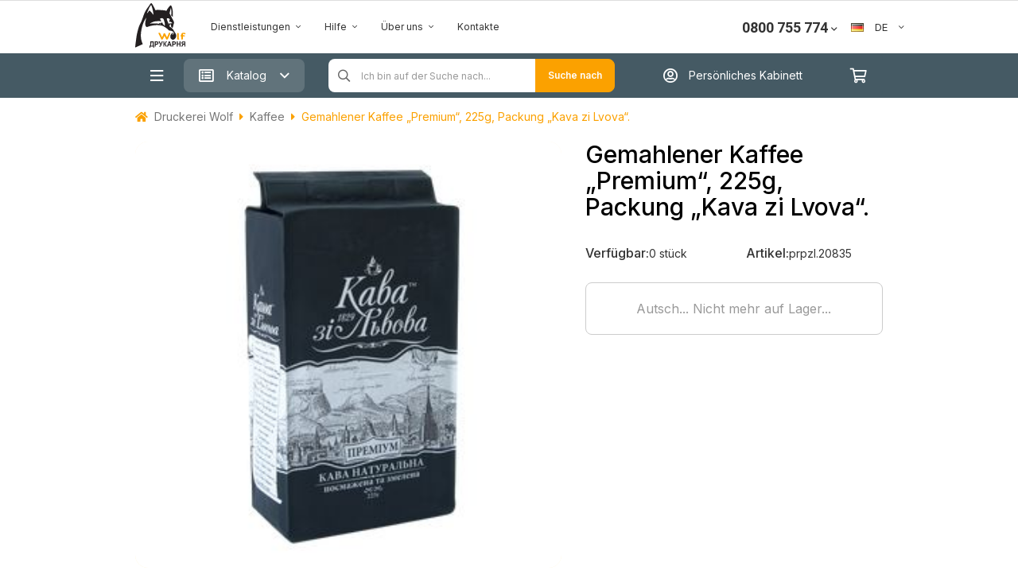

--- FILE ---
content_type: text/html; charset=UTF-8
request_url: https://wolf.ua/de/shop/prpzl.20835/
body_size: 34537
content:

<!DOCTYPE html><html lang="de_UA"><head><meta name="p:domain_verify" content="e5aab5b2c081bed908a6cc29f44437fd"/><meta name="google-site-verification" content="ylac61n63FBGYKluVNXr6t4Ow9Ol3vFikj5R1Y-a-Dg"/><meta id="user-data" data-type="new"><meta name="viewport" content="width=device-width, initial-scale=1, maximum-scale=1"><title>Gemahlener Kaffee „Premium“, 225g, Packung „Kava zi Lvova“. - Druckerei Wolf</title><meta name="keywords" content="Gemahlener Kaffee „Premium“, 225g, Packung „Kava zi Lvova“. - Druckerei Wolf"/><meta name="description" content="Gemahlener Kaffee „Premium“, 225g, Packung „Kava zi Lvova“. - Druckerei Wolf"/><link rel="canonical" href="https://wolf.ua/de/shop/prpzl.20835/" /><link rel="shortcut icon" href="/img/favicon_1.ico" type="image/x-icon"/><meta http-equiv="Content-Language" content="de_DE"/><meta charset="utf-8"/><meta property="og:url" content="https://wolf.ua/de/shop/prpzl.20835/" /><meta property="og:type" content="website" /><meta property="og:title" content="Gemahlener Kaffee „Premium“, 225g, Packung „Kava zi Lvova“. - Druckerei Wolf" /><meta property="og:description" content="Gemahlener Kaffee „Premium“, 225g, Packung „Kava zi Lvova“. - Druckerei Wolf" /><meta property="og:image" content="https://fastcdn.kiev.ua/images/QmhzYnl5b0pwZzFDZWtURitQR013Z2hORmpmNUkvSzA1eitvT0syKzZOaXhvSThhSUMwYndkeDJNMW5JK05PNzVscHRDNlR4TjczL3E3cTNPbzE3RzBCODdNWHhWUmZnZEQvQlZobVpacEhROVZiRjBXb0pENlRXRXNsNmlPKzM=.jpg" /> 
 <meta name="Robots" content="INDEX, FOLLOW"/><link rel="alternate" hreflang="ru-UA" href="https://wolf.ua/ru/shop/prpzl.20835/" /><link rel="alternate" hreflang="uk-UA" href="https://wolf.ua/uk/shop/prpzl.20835/" /><link rel="alternate" hreflang="pl-UA" href="https://wolf.ua/pl/shop/prpzl.20835/" /><link rel="alternate" hreflang="en-UA" href="https://wolf.ua/en/shop/prpzl.20835/" /><link rel="alternate" hreflang="it-UA" href="https://wolf.ua/it/shop/prpzl.20835/" /><link rel="alternate" hreflang="es-UA" href="https://wolf.ua/es/shop/prpzl.20835/" /><link rel="alternate" hreflang="de-UA" href="https://wolf.ua/de/shop/prpzl.20835/" /><link rel="alternate" hreflang="fr-UA" href="https://wolf.ua/fr/shop/prpzl.20835/" /><script src="https://fastcdn.kiev.ua/js/jquery-1.7.2.min.js" integrity="sha384-PEAc7OOQpEdhHHltV/KqmkSXkYCp62gyeHNgti7tkDLjuyWooac3V+EvMWyOgwZO" crossorigin="anonymous"></script><script src="https://fastcdn.kiev.ua/js/jquery.mask.min.js" integrity="sha384-FK6kLN/1LezMo9sX/DK6W/RNiIElRhEaTuHcvlXHN/7wgQmvS3iYr5fqqb/JbtWd" crossorigin="anonymous"></script><link rel="stylesheet" href="/css/shop_1.min.css?v=a6e05e37fd7119c7eea305a6431874a1" /><link rel="stylesheet" href="https://fastcdn.kiev.ua/css/fontawesome-all.min.css" integrity="sha384-02KJJd44lxQwuZBV8kJPb8rOJEwpDjyWFA+QJ+yApIejts2H9wJeYUTaags6/440" crossorigin="anonymous" /><link rel="stylesheet" href="/css/animate.min.css?v=94b976c7ab866dd666675c1a9a3e9aa7" integrity="sha384-Fw3RS/3J1DDVyBl8fNPxeFFunRNCKL4BW/ckESuLhXhlS9l33amqewqAdJ7DwjNH"/><link rel="stylesheet" href="/css/f_f.css?v=b2154794f3ca97a717c2c9b8822dcc13" /><script type="module" src="/js/uppyInterface.js?v= d3f694ae38e8de291a3474e17e2f57e1" ></script><link rel="stylesheet" href="/css/uppy.css?v=e7e7c1174d3830294d454614f4624710" /><link rel="preconnect" href="https://fonts.gstatic.com"><link href="https://fonts.googleapis.com/css2?family=Inter:wght@300;400;500;600;700&display=swap" rel="stylesheet"><link href="https://fonts.googleapis.com/css2?family=Roboto:wght@700&display=swap" rel="stylesheet"><link rel="nofollow" href="https://fonts.googleapis.com/css?family=Amatic+SC|Bad+Script|Caveat|Comfortaa|Cormorant+Garamond|Cormorant+Infant|Gabriela|Kelly+Slab|Lora|Marck+Script|Merriweather|Montserrat|Neucha|Noto+Serif|Open+Sans|Open+Sans+Condensed:300|Oswald|Pacifico|Pattaya|Philosopher|Play|Playfair+Display|Poiret+One|Press+Start+2P|Roboto|Rubik+Mono+One|Ruslan+Display|Russo+One|Source+Sans+Pro|Tinos|Underdog&display=swap&subset=cyrillic" as="style"><link rel="stylesheet" href="https://fonts.googleapis.com/css?family=Amatic+SC|Bad+Script|Caveat|Comfortaa|Cormorant+Garamond|Cormorant+Infant|Gabriela|Kelly+Slab|Lora|Marck+Script|Merriweather|Montserrat|Neucha|Noto+Serif|Open+Sans|Open+Sans+Condensed:300|Oswald|Pacifico|Pattaya|Philosopher|Play|Playfair+Display|Poiret+One|Press+Start+2P|Roboto|Rubik+Mono+One|Ruslan+Display|Russo+One|Source+Sans+Pro|Tinos|Underdog&display=swap&subset=cyrillic"> 
 
 <script>(function(w,d,s,l,i){w[l]=w[l]||[];w[l].push({'gtm.start':
 new Date().getTime(),event:'gtm.js'});var f=d.getElementsByTagName(s)[0],
 j=d.createElement(s),dl=l!='dataLayer'?'&l='+l:'';j.async=true;j.src=
 '//www.googletagmanager.com/gtm.js?id='+i+dl;f.parentNode.insertBefore(j,f);
 })(window,document,'script','dataLayer','GTM-K3L73G');
 </script> 
 <script> (function(d) {
 var s = d.createElement('script');
 s.defer = true;
 s.src = 'https://multisearch.io/plugin/11423';
 if (d.head) d.head.appendChild(s);
 })(document);
 </script></head><body><div class="gray-bg-for-menu"></div><div class="drawer_overlay"></div><script src="https://accounts.google.com/gsi/client?hl=ru" async></script><div id="g_id_onload"
 data-client_id="752714765884-05hdmie0ldi0o4mfmq9baiburmufvos4.apps.googleusercontent.com"
 data-callback="handleCredentialResponse"
 data-context="signin"></div><script> function decodeJwtResponse(token) {
 var base64Url = token.split(".")[1];
 var base64 = base64Url.replace(/-/g, "+").replace(/_/g, "/");
 var jsonPayload = decodeURIComponent(
 atob(base64)
 .split("")
 .map(function (c) {
 return "%" + ("00" + c.charCodeAt(0).toString(16)).slice(-2);
 })
 .join("")
 );
 return JSON.parse(jsonPayload);
 }
 function handleCredentialResponse(response) {
 const responsePayload = decodeJwtResponse(response.credential);
 //console.log("ID: " + responsePayload.sub);
 //console.log('Full Name: ' + responsePayload.name);
 //console.log('Given Name: ' + responsePayload.given_name);
 //console.log('Family Name: ' + responsePayload.family_name);
 //console.log("Image URL: " + responsePayload.picture);
 //console.log("Email: " + responsePayload.email);
 var data = {
 action: 'googleInitPopup',
 id: responsePayload.sub,
 given_name: responsePayload.given_name,
 family_name: responsePayload.family_name,
 email: responsePayload.email,
 };
 $.ajax({
 data: data,
 dataType: 'json',
 success: function (data) {
 if (data.href !== undefined) location.href = data.href;
 else alertDanger('Etwas ist schief gelaufen..');
 }
 });
 }
 </script> 
 <noscript><iframe src="//www.googletagmanager.com/ns.html?id=GTM-K3L73G" height="0" width="0" style="display:none;visibility:hidden"></iframe></noscript><script async src="https://www.googletagmanager.com/gtag/js?id=DC-11492053" rel="nofollow"></script><script> window.dataLayer = window.dataLayer || [];
 function gtag(){dataLayer.push(arguments);}
 gtag('js', new Date());
 gtag('config', 'DC-11492053');
 </script><script> gtag('event', 'conversion', {
 'allow_custom_scripts': true,
 'send_to': 'DC-11492053/pvc_a0/wolf_0+standard'
 });
 </script><noscript><img src="https://ad.doubleclick.net/ddm/activity/src=11492053;type=pvc_a0;cat=wolf_0;dc_lat=;dc_rdid=;tag_for_child_directed_treatment=;tfua=;npa=;gdpr=${GDPR};gdpr_consent=${GDPR_CONSENT_755};ord=1?" rel="nofollow" width="1" height="1" alt=""/></noscript><script> $(document).ready(function () {
 getProcessFileNotify();
 $(document).on('click','.bingc-action-open-passive-form',function () {
 $('#bingc-passive').removeClass('bingc-passive-closed');
 $('#bingc-passive-get-phone-form-input').focus();
 });
 $('.customerNotification').click(function (){
 modalLoad({action: 'customerNotification'});
 });
 if (document.cookie && document.cookie != '') {
 var split = document.cookie.split(';');
 for (var i = 0; i < split.length; i++) {
 var temp = split[i].split('_ga=GA1.2.');
 if(temp[1]){
 $.cookie('_gaw13', temp[1], {expires: 730, path: '/'});
 }
 }
 }
 $.ajax({
 data: {
 action: 'session',
 url: location.href,
 },
 dataType: 'json',
 success: function (data) {}
 });
 /** Скрипт добавления в корзину товаров */
 $('body').on('click', '.productAddToCart_season', function () {
 var data = {
 action: 'orderCreate',
 url: '?' + $(this).attr('data-option'),
 combinationId: $(this).attr('data-id')
 };
 $.ajax({
 data: data,
 dataType: 'json',
 success: function (data) {
 if (data.res) {
 if (data.order.order_type == 15) {
 $('.cartBtn').trigger('click');
 } else {
 location.href = data.next_page;
 }
 }
 }
 });
 }).on('click', '.shareFacebook', function () {
 FB.ui({
 method: 'share',
 href: "https://wolf.ua/de/shop/prpzl.20835/",
 });
 }).on('click', '.shareLink', function () {
 var data = {
 action: 'shareLink',
 url: "https://wolf.ua/de/shop/prpzl.20835/",
 img: "https://fastcdn.kiev.ua/images/QmhzYnl5b0pwZzFDZWtURitQR013Z2hORmpmNUkvSzA1eitvT0syKzZOaXhvSThhSUMwYndkeDJNMW5JK05PNzVscHRDNlR4TjczL3E3cTNPbzE3RzBCODdNWHhWUmZnZEQvQlZobVpacEhROVZiRjBXb0pENlRXRXNsNmlPKzM=.jpg"
 };
 modalLoad(data, 'big');
 });
 /* Facebook */
 window.fbAsyncInit = function() {
 FB.init({
 appId : '183360988403028',
 xfbml : true,
 version : 'v4.0'
 });
 };
 (function(d, s, id){
 var js, fjs = d.getElementsByTagName(s)[0];
 if (d.getElementById(id)) {return;}
 js = d.createElement(s); js.id = id;
 js.src = "https://connect.facebook.net/en_US/sdk.js";
 fjs.parentNode.insertBefore(js, fjs);
 }(document, 'script', 'facebook-jssdk'));
 /* Facebook */
 $('body').on('click', '.favorites', function () {
 var product_id = $(this).attr('data-id');
 var status = $(this).attr('data-check');
 if (product_id.length > 0) {
 $.ajax({
 data: {
 action: 'favorites_products',
 subAction: 'toggle',
 product_id: product_id,
 status: status
 },
 dataType: 'json',
 success: function (data) {
 },
 complete: function (data) {
 location.reload();
 }
 });
 }
 });
 });
 /** /источника трафика GA */
 function setGAnalytic() {
 var data = getClientInfo();
 data.action = 'GAnalytic';
 $.ajax({
 data: data,
 dataType: 'json',
 success: function (data) {
 }
 });
 };
 function getClientInfo() {
 var data = {};
 var utmz = get_utm_value(document.cookie, '__utmzz=', ';');
 var gclid = get_utm_value(utmz, 'utmgclid=', '|');
 if (gclid == '-') {
 data = {
 source: get_utm_value(utmz, 'utmcsr=', '|'),
 medium: get_utm_value(utmz, 'utmcmd=', '|'),
 campaign: get_utm_value(utmz, 'utmccn=', '|'),
 content: get_utm_value(utmz, 'utmcct=', '|'),
 keyword: get_utm_value(utmz, 'utmctr=', '|'),
 };
 } else {
 data.gclid = gclid;
 }
 data.cid = getCid();
 return data;
 }
 function get_utm_value(l, n, s) {
 if (!l || l == "" || !n || n == "" || !s || s == "") return "-";
 var i, j, k, utm = "-";
 i = l.indexOf(n);
 k = n.indexOf("=") + 1;
 if (i > -1) {
 j = l.indexOf(s, i);
 if (j < 0) {
 j = l.length;
 }
 utm = l.substring((i + k), j);
 }
 return utm;
 };
 function getCid() {
 var match = document.cookie.match('(?:^|;)\\s*_ga=([^;]*)');
 var raw = (match) ? decodeURIComponent(match[1]) : null;
 if (raw) {
 match = raw.match(/(\d+\.\d+)$/);
 }
 var gacid = (match) ? match[1] : null;
 if (gacid) {
 return gacid;
 }
 return true;
 };
 /** /end источника трафика GA */
 // SalesDoubler
 (function (js) {
 var scr = document.createElement('script');
 scr.setAttribute("src", js + "?ts=" + (new Date().getTime()));
 scr.setAttribute("async", true);
 document.getElementsByTagName("head")[0].appendChild(scr);
 }("//www.dmpcloud.net/spx/wolf.ua/spx.js"));
</script><div class="page-wrapper"> 
<script> $(document).ready(function () {
 const $btnMenuToggle = $('.btnMenuToggle');
 const $rowMenuToggle = $('#mainCategoryMenu');
 const $grayBg = $('.gray-bg-for-menu');
 $('.head-category-listener').on('click', function () {
 menuToggle();
 });
 $btnMenuToggle.click(function () {
 $('.index-category-link').removeClass('active').first().addClass('active');
 $('.index-category-items').addClass('hidden');
 $('.index-category-items[data-id="' + $('.index-category-link.active').attr('data-id') + '"]').removeClass('hidden');
 // $('.gray-bg-for-menu').toggleClass('hidden');
 // $('.index-category-items').toggleClass('hidden');
 menuToggle();
 });
 $grayBg.click(function (){
 menuToggle('hide');
 })
 function menuToggle(show = null) {
 if(show === 'show'){
 $rowMenuToggle.removeClass('hidden');
 $grayBg.addClass('in');
 }else if (show === 'hide'){
 $rowMenuToggle.addClass('hidden');
 $grayBg.removeClass('in');
 }else{
 if ($rowMenuToggle.hasClass('hidden')){
 $rowMenuToggle.removeClass('hidden');
 $grayBg.addClass('in');
 }else {
 $rowMenuToggle.addClass('hidden');
 $grayBg.removeClass('in');
 }
 }
 }
 $("body").on('click', '.customer_login', function () {
 var action = {action: 'auth'};
 modalLoad(action, '800-auth');
 }).on('click', '.needLogin', function () {
 var data = {action: 'needLogin'};
 modalLoad(data, 'normal');
 }).on('click', '.usePromo', function () {
 var data = {
 action: 'getPromoCode'
 };
 modalLoad(data, '');
 });
 $(".add_to_invoice").click(function () {
 var action = 'action=add_to_invoice&lng=8&customer_id=0';
 modalLoad(action, '');
 });
 let $names = $('#boxCategoryNames a');
 let $boxes = $('#boxCategory');
 $boxes.find('.columns').first().removeClass('hidden');
 $names.hover(function () {
 var id = $(this).data('id');
 $boxes.find('.columns').addClass('hidden');
 $boxes.find('.columns[data-id="' + id + '"]').removeClass('hidden');
 });
 $('.cartBtn').click(function () {
 if(!$(this).hasClass('cartLink')) {
 modalLoad({action: 'cart'}, 'big');
 }
 });
 $('.shwCategory').hover(function () {
 var id = $(this).attr('data-id');
 $('.categories').addClass('hidden');
 $('.gray-bg-for-menu').removeClass('hidden');
 $('.categories[data-id="' + id + '"]').removeClass('hidden');
 });
 var typingTimer;
 $('#searchInput').on("input", function (ev) {
 clearTimeout(typingTimer);
 var count = $(ev.target).val().length;
 var searchName = $(this).attr('name');
 if (count >= 3) {
 var find_text = $(ev.target).val();
 $(this).parent().attr('action', "//wolf.ua/de/search/?q=" + encodeURI(find_text));
 typingTimer = setTimeout(function () {
 find(find_text, searchName);
 //console.log(find_text);
 }, 300);
 $('.fixed-header #searchInputFixed').val(find_text);
 } else {
 $('#searchInfo').remove('');
 }
 });
 $('#searchButton').click(function () {
 var find_text = $('#searchInput').val();
 if (find_text != ''){
 location.href = "//wolf.ua/de/search/?q=" + encodeURI(find_text);
 }
 });
 $('.index-category-link').click(function () {
 if(!$('.btnMenuToggle').hasClass('in')) {
 $btnMenuToggle.toggleClass('in');
 menuToggle();
 }
 return false;
 });
 loadMainCategory();
 function loadMainCategory(){
 if($(window).width() > 991){
 $.ajax({
 data: {
 action: 'mainCategoryDesktop',
 width: $(window).width()
 },
 success: function(html){
 $('#mainCategoryMenu').html(html);
 }
 })
 }else{
 $.ajax({
 data: {
 action: 'categoryCatalog',
 category_id: 0 },
 type: 'POST',
 success: function (html) {
 $('#mainCategoryMenu').html(html);
 }
 });
 }
 }
 });
</script><div class="header header_b2b hidden-xs hidden-sm"><div class="halloween-spider"></div><section class="header_top_nav"><div class="container grid_container_top"><nav class="navbar"><div class="container-fluid"><div class="collapse navbar-collapse rr" id="bs-example-navbar-collapse-1"><ul class="nav navbar-nav navbar-right"><li class="hidden-sm"><a href="//wolf.ua/de/newseller-registration/">Verkaufen auf Wolf.ua</a></li> 
 </ul></div></div></nav></div></section><section class="b2b_header" style="border-bottom: none"><!--
 HALLOWEEN START--><!--
 HALLOWEEN END--><div class="container grid_container"><div class="row"><header class="wolf_b2b_header_wrapper"><section class="grid_style grid_style_logo main_wolf_logo_section"><div class="wolf_logo_wrapper"><a class="no-underline" href="//wolf.ua/de/"><div class="logo_wrapper"><svg class="logo_wolf" width="64" height="56" viewBox="0 0 64 56" fill="none" xmlns="http://www.w3.org/2000/svg"><path d="M48.9266 38.0307C49.0363 38.1988 49.0947 38.3952 49.0947 38.596C49.0947 38.7967 49.0363 38.9931 48.9266 39.1612C48.4669 39.443 47.987 39.6905 47.4909 39.9017C47.2026 39.9582 46.5187 40.2013 46.3321 39.9017C46.1456 39.6021 45.9139 39.3364 45.9986 38.9351C46.0834 38.5338 46.0608 38.3699 46.3547 38.2342C46.7754 38.0946 47.2038 37.9794 47.6379 37.8894C48.0725 37.8579 48.5092 37.9058 48.9266 38.0307Z" fill="white"/><path d="M19.0929 48.1147H23.2645V53.5016H23.7901V56H22.7727V54.5868H18.9799V56H17.9737V53.5016H18.4938C18.7477 52.8858 18.9115 52.2366 18.9799 51.5741C19.0655 50.6496 19.1032 49.7214 19.0929 48.793V48.1147ZM20.2234 49.1944C20.2897 50.6471 20.1237 52.1011 19.7316 53.5016H21.9926V49.1944H20.2234Z" fill="#231F20"/><path d="M24.5927 54.5869V48.1148H26.5485C27.0306 48.0962 27.5133 48.1246 27.9899 48.1995C28.3438 48.3082 28.6494 48.5358 28.8547 48.8439C29.1007 49.2149 29.2234 49.654 29.2052 50.0988C29.2136 50.444 29.1481 50.7871 29.013 51.1049C28.8916 51.3553 28.7135 51.574 28.4929 51.7436C28.3048 51.8852 28.0921 51.9906 27.8655 52.0545C27.4508 52.1227 27.0308 52.153 26.6107 52.145H25.8193V54.5869H24.5927ZM25.8023 49.2057V51.0371H26.4693C26.7946 51.0582 27.1212 51.0257 27.4359 50.941C27.594 50.8782 27.7284 50.7675 27.8203 50.6245C27.9152 50.4743 27.9624 50.2989 27.9559 50.1214C27.9576 49.9176 27.892 49.7189 27.7694 49.5561C27.6442 49.3961 27.4619 49.2907 27.2607 49.2622C26.9757 49.2271 26.6886 49.2119 26.4015 49.217L25.8023 49.2057Z" fill="#231F20"/><path d="M29.4995 48.1147H30.8731L32.2692 51.4723L33.4619 48.1147H34.7281L32.7101 53.0324C32.5342 53.4635 32.3064 53.8716 32.0318 54.2477C31.9237 54.3793 31.7872 54.4848 31.6325 54.5563C31.4779 54.6277 31.3091 54.6633 31.1387 54.6603C30.8545 54.67 30.57 54.6472 30.2909 54.5925V53.6429H30.76C30.8688 53.657 30.9794 53.6493 31.0852 53.6201C31.1909 53.591 31.2899 53.5411 31.3761 53.4733C31.554 53.2711 31.6749 53.0253 31.7266 52.7611L29.4995 48.1147Z" fill="#231F20"/><path d="M35.3778 48.1147H36.5931V50.8675C36.8018 50.8642 37.0025 50.7859 37.1583 50.647C37.3412 50.3246 37.489 49.9835 37.5992 49.6296C37.7263 49.1331 37.9907 48.6825 38.3623 48.3295C38.7391 48.1309 39.1643 48.0427 39.5889 48.0752H39.7585V49.0474H39.5889C39.3959 49.0286 39.2012 49.0597 39.0237 49.1378C38.899 49.21 38.7972 49.3158 38.7297 49.4431C38.6732 49.5731 38.5715 49.8557 38.4188 50.274C38.3657 50.4723 38.2859 50.6625 38.1814 50.8392C38.0709 51.0236 37.9101 51.1726 37.7179 51.2688C37.9957 51.3494 38.2348 51.5282 38.3906 51.7719C38.6123 52.1034 38.8016 52.4555 38.9558 52.8233L39.7867 54.6038H38.3736L37.6614 52.908L37.5823 52.778C37.5394 52.6716 37.4903 52.5678 37.4353 52.4672C37.3366 52.2603 37.207 52.0697 37.0509 51.9019C36.9178 51.8076 36.7556 51.7635 36.5931 51.7775V54.6038H35.3778V48.1147Z" fill="#231F20"/><path d="M45.931 54.5869H44.6083L44.0826 53.1116H41.669L41.1659 54.5869H39.8546L42.206 48.1147H43.5004L45.931 54.5869ZM43.67 52.0206L42.8391 49.624L42.0308 52.0206H43.67Z" fill="#231F20"/><path d="M46.5696 54.5869V48.1148H48.5197C49.0055 48.0957 49.4921 48.1241 49.9724 48.1996C50.3295 48.3049 50.6379 48.5331 50.8429 48.844C51.0878 49.2149 51.2067 49.655 51.182 50.0988C51.1958 50.4445 51.13 50.7887 50.9898 51.105C50.8759 51.36 50.6965 51.5804 50.4698 51.7437C50.287 51.8903 50.075 51.9963 49.848 52.0546C49.4334 52.1232 49.0134 52.1535 48.5932 52.145H47.7962V54.5869H46.5696ZM47.7962 49.2057V51.0371H48.4575C48.7809 51.0584 49.1056 51.0259 49.4184 50.941C49.5782 50.8786 49.7145 50.768 49.8085 50.6245C49.8969 50.472 49.94 50.2975 49.9328 50.1214C49.9397 50.0187 49.9257 49.9157 49.8917 49.8186C49.8577 49.7214 49.8044 49.6322 49.735 49.5562C49.679 49.476 49.6068 49.4084 49.523 49.3578C49.4393 49.3071 49.3459 49.2746 49.2489 49.2622C48.9582 49.2273 48.6655 49.2122 48.3727 49.217L47.7962 49.2057Z" fill="#231F20"/><path d="M52.1884 54.5869V48.1147H53.4207V50.6527H55.8117V48.1147H57.0213V54.5869H55.8117V51.7606H53.4207V54.5869H52.1884Z" fill="#231F20"/><path d="M61.8995 54.5869V51.885H61.6508C61.3726 51.8577 61.093 51.9211 60.8538 52.0659C60.5257 52.401 60.2477 52.7818 60.0285 53.1964L59.1694 54.5982H57.6941L58.4289 53.3321C58.6372 52.9654 58.8714 52.614 59.1298 52.2807C59.314 52.0657 59.5339 51.884 59.7798 51.7437C59.3084 51.6968 58.8732 51.47 58.5645 51.1106C58.3076 50.7754 58.1721 50.3629 58.1802 49.9406C58.1748 49.5707 58.2727 49.2066 58.4628 48.8892C58.6261 48.6072 58.8846 48.3927 59.192 48.2844C59.6344 48.1577 60.0946 48.1042 60.5542 48.1261H63.1148V54.5982L61.8995 54.5869ZM61.8995 49.2058H60.9499C60.6348 49.202 60.3197 49.2152 60.0059 49.2453C59.927 49.2548 59.8509 49.2809 59.7828 49.3218C59.7146 49.3627 59.6558 49.4176 59.6103 49.4827C59.4899 49.6309 59.4277 49.8177 59.435 50.0084C59.4241 50.1096 59.4341 50.2119 59.4642 50.3092C59.4943 50.4064 59.544 50.4964 59.6103 50.5737C59.7048 50.7049 59.8467 50.7941 60.0059 50.8224C60.3394 50.8667 60.6759 50.8837 61.0121 50.8732H61.8995V49.2058Z" fill="#231F20"/><path d="M42.0476 37.8724C42.1152 37.7289 42.2115 37.6007 42.3305 37.4957C42.4495 37.3907 42.5887 37.3112 42.7396 37.2619C42.8905 37.2127 43.0498 37.1948 43.2078 37.2094C43.3658 37.224 43.5192 37.2707 43.6585 37.3467C44.4046 37.7311 43.9864 38.6242 43.7885 39.229C43.5243 39.9644 43.2127 40.6818 42.8559 41.377C42.4489 42.1457 42.1041 42.9427 41.7254 43.7171C41.5501 44.0619 41.3693 44.401 41.1997 44.7459C41.0726 45.0583 40.8799 45.3397 40.6344 45.5711C40.5021 45.6718 40.3508 45.7447 40.1896 45.7854C40.0284 45.826 39.8606 45.8337 39.6964 45.8078C39.5321 45.7819 39.3748 45.7231 39.2339 45.6348C39.093 45.5465 38.9714 45.4306 38.8765 45.2941C38.0965 43.9319 37.5029 42.4679 36.802 41.0548C36.3951 41.9931 35.8976 42.9031 35.4454 43.8132C35.1006 44.5084 34.7163 45.5089 33.9023 45.769C32.7379 46.1194 32.4948 44.9098 32.2066 44.1128C31.8674 43.1575 31.3983 42.2474 30.98 41.343C30.5617 40.4386 30.0077 39.4382 29.4764 38.5168C29.2051 38.0646 29.1655 37.6067 29.6742 37.3354C29.8773 37.2221 30.1084 37.1688 30.3406 37.1819C30.5728 37.1949 30.7965 37.2736 30.9856 37.4089C31.3255 37.6954 31.5879 38.0628 31.7487 38.4772C31.9635 38.9181 32.1896 39.359 32.4044 39.7999C32.8509 40.7778 33.354 41.7387 33.7723 42.7279C34.306 41.7972 34.7653 40.8257 35.1459 39.8225C35.3267 39.359 35.4681 38.8729 35.6433 38.4151C35.7441 38.2064 35.9066 38.0337 36.1088 37.9205C36.311 37.8072 36.5432 37.7589 36.7738 37.782C36.9841 37.7823 37.1895 37.8448 37.3645 37.9614C37.5395 38.078 37.6761 38.2437 37.7573 38.4377C37.9947 38.8899 38.2152 39.359 38.4413 39.8225C38.9443 40.8795 39.4191 41.9535 39.9561 42.9992C40.3518 42.14 40.7362 41.3035 41.1262 40.4217C41.5363 39.607 41.8512 38.7479 42.0645 37.8611" fill="#FBA200"/><path d="M54.9187 44.548C55.207 44.7458 55.484 45.1471 55.2974 45.5032C55.1839 45.6387 55.0374 45.7426 54.8721 45.805C54.7068 45.8673 54.5281 45.8861 54.3535 45.8594C53.7882 45.8594 52.7029 45.5428 52.7029 44.8363V38.1776C52.7029 37.7989 53.1269 37.6124 53.4321 37.5219C53.6113 37.4777 53.7979 37.4725 53.9793 37.5066C54.1607 37.5407 54.3326 37.6134 54.4835 37.7198C54.8283 37.9402 54.7718 38.2285 54.7718 38.5846V39.9412C54.7718 40.8286 54.7718 41.7104 54.7718 42.5979C54.7718 42.9992 54.7718 43.4062 54.7718 43.8188C54.7718 44.011 54.6417 44.5254 54.9187 44.548" fill="#FBA200"/><path d="M59.678 45.5033C59.5279 45.6287 59.3507 45.7175 59.1604 45.7627C58.9701 45.8078 58.7718 45.808 58.5814 45.7633C58.4043 45.7226 58.2434 45.6298 58.1194 45.4968C57.9955 45.3638 57.9143 45.1967 57.8862 45.0172V41.8574C57.4057 41.8574 56.4504 41.3939 56.9422 40.7778C57.0483 40.6647 57.176 40.5739 57.3177 40.5108C57.4595 40.4477 57.6124 40.4136 57.7675 40.4104C57.9596 40.4104 57.8692 40.2012 57.8579 40.043C57.8466 39.8847 57.8579 39.636 57.8579 39.4269C57.9483 37.9289 59.158 37.2054 60.5485 37.1659C61.2659 37.1161 61.9848 37.2382 62.6455 37.522C62.9225 37.6463 63.2108 37.8272 63.2899 38.1437C63.3045 38.3092 63.2579 38.4742 63.1589 38.6075C63.06 38.7409 62.9155 38.8333 62.7529 38.8673C62.0125 39.099 61.3963 38.5733 60.6615 38.5903C59.7458 38.5903 59.955 39.783 59.955 40.3821C60.4539 40.3568 60.9539 40.3568 61.4529 40.3821C61.8768 40.3821 62.476 40.4839 62.6229 40.9474C62.9338 42.0383 60.4693 41.8518 59.955 41.8518V44.7119C59.9815 44.86 59.9701 45.0123 59.9216 45.1547C59.8732 45.2971 59.7893 45.4248 59.678 45.5259" fill="#FBA200"/><path d="M48.3332 38.8786C48.1438 38.8827 47.9573 38.9265 47.7859 39.0074C47.6145 39.0882 47.462 39.2042 47.3384 39.3478C47.0162 39.6643 46.6996 39.7547 46.4283 39.1499C46.157 38.5451 46.8579 38.4321 48.1241 38.1551C49.3902 37.8781 48.6893 38.8786 48.3558 38.8786H48.3332ZM42.3698 25.2278C42.2398 25.6122 41.9233 26.9236 41.9233 26.9236C41.8382 25.9155 41.588 24.9282 41.1828 24.0013C40.7261 23.0209 40.3316 22.0127 40.0014 20.9828C39.8373 20.4329 39.7591 19.8609 39.7697 19.2871C39.7697 18.8688 40.9002 18.9366 41.9459 19.1118C42.266 19.1792 42.569 19.3112 42.8363 19.4997C43.1036 19.6883 43.3295 19.9294 43.5003 20.2084C43.5003 20.2084 43.1838 21.305 43.0368 21.9042C42.8899 22.5033 42.7316 23.3908 42.7316 23.3908C42.8241 23.3767 42.9185 23.3968 42.9973 23.4473C43.0352 23.4663 43.0678 23.4942 43.0925 23.5287C43.1171 23.5632 43.1329 23.6031 43.1386 23.6451L43.8564 23.2438C44.0091 23.1534 44.1447 23.1534 44.5008 23.3908C44.8569 23.6282 45.8348 24.3008 46.1231 24.5213C46.4114 24.7417 46.6883 25.3522 46.1231 25.29C45.5434 25.2325 44.9583 25.263 44.3878 25.3805C43.7886 25.4992 43.4664 25.7027 43.3308 25.7027C43.1951 25.7027 43.1386 25.3522 42.9068 25.2674C42.6751 25.1826 42.4716 24.917 42.3416 25.2674L42.3698 25.2278ZM43.1386 26.7031C42.8673 27.0649 42.9464 26.0305 42.9464 26.0305L43.5116 26.0588C43.4463 26.3002 43.322 26.5216 43.1499 26.7031H43.1386ZM35.4455 26.9179C34.8592 26.2641 34.4181 25.4936 34.1511 24.6569C34.1256 24.5596 34.0724 24.4717 33.9979 24.404C33.9234 24.3363 33.8309 24.2917 33.7316 24.2756C33.6322 24.2594 33.5304 24.2724 33.4383 24.313C33.3462 24.3536 33.2679 24.4201 33.2128 24.5043C32.9019 24.883 32.9528 24.9226 31.9523 24.8604C31.587 24.8001 31.2124 24.8304 30.8616 24.9486C30.5107 25.0669 30.1942 25.2695 29.94 25.5387C29.4878 26.0418 29.4878 25.9796 29.4878 25.9796C28.6938 25.7661 27.8879 25.6 27.0742 25.4822C25.9437 25.3296 18.4937 25.6913 18.4937 25.6913C21.0039 23.8158 24.0323 22.7616 27.1646 22.6729C29.1147 22.5768 30.5561 22.2829 31.421 22.6447C31.6465 22.7505 31.8925 22.8054 32.1416 22.8054C32.3908 22.8054 32.6368 22.7505 32.8623 22.6447C32.8623 22.6447 32.2067 21.5142 31.8562 20.9489C31.5057 20.3837 31.0931 19.7393 31.0931 19.7393C31.4508 19.4173 31.8704 19.1716 32.3261 19.0171C32.7819 18.8626 33.2644 18.8025 33.7441 18.8405C35.3664 18.9931 35.9203 20.4176 36.3047 21.859C36.6891 23.3003 37.0678 24.8491 37.1808 25.0583C37.2939 25.2674 37.13 25.9683 37.13 26.6297C37.1637 27.2997 37.2316 27.9675 37.3335 28.6306C36.6149 28.1553 35.9774 27.5675 35.4455 26.8897V26.9179ZM31.664 26.5675C31.1892 26.5675 30.9857 25.8609 30.9857 25.8609L31.9919 25.6744C32.0722 25.8425 32.1274 26.0215 32.1558 26.2057C32.1558 26.3809 32.1558 26.5675 31.664 26.5675ZM17.3462 9.76262C16.9639 10.1254 16.6533 10.5568 16.4305 11.0344C16.0518 11.6562 14.6952 13.0693 14.8422 12.3571C14.9892 11.6449 16.3118 9.05606 16.9336 7.39988C17.4305 6.06416 18.1054 4.80166 18.9403 3.64662C19.5055 2.81571 19.9916 1.63434 20.5738 3.26226C21.2666 5.25755 21.8088 7.30193 22.1961 9.37825C22.6935 11.8597 23.0496 14.7368 23.0496 14.7368C23.0496 14.7368 21.2012 12.6341 20.3082 11.4753C19.7351 10.7327 19.0873 10.0508 18.375 9.44043C18.0867 9.17476 17.9624 9.1465 17.3462 9.76262ZM51.476 40.1222C51.4193 39.6283 51.2717 39.1492 51.0408 38.709V38.709C50.6677 37.8159 48.0902 33.7575 47.5249 32.9435C46.8056 32.0276 45.9651 31.2137 45.0265 30.5242C44.5971 30.1708 44.1067 29.8988 43.5795 29.7216L42.7768 28.0823C42.7768 28.0823 43.2064 27.7884 43.5569 27.5171C43.8714 27.2579 44.0739 26.8874 44.1221 26.4827C44.1956 26.0531 44.286 25.8214 44.5856 26.6692C44.8852 27.5171 45.2922 28.5289 45.1509 28.7606C45.0699 28.8823 44.9729 28.9926 44.8626 29.0885L47.0444 31.4286C47.0444 31.4286 48.5084 25.7761 48.7402 24.9904C48.9719 24.2047 48.9211 23.9165 48.1297 22.3281C47.3384 20.7398 46.0327 18.3035 45.247 16.6756C44.4613 15.0477 43.4382 13.1711 43.2912 12.9958C43.1442 12.8206 43.5342 11.1305 43.9356 9.48C44.3369 7.82947 44.9417 5.79457 44.9417 5.79457C45.2685 7.59814 45.4875 9.41959 45.5974 11.2492C45.6209 12.4195 45.5319 13.5892 45.3317 14.7425C45.2017 15.189 45.1509 15.3077 45.1509 15.3077L47.1631 17.2691C47.3984 15.0818 47.4305 12.8773 47.2592 10.684C46.9201 7.85773 46.4622 5.50064 45.8348 4.18361C45.2074 2.86658 44.8061 2.13741 43.8112 3.17181C42.545 4.4994 41.4093 5.94554 40.4197 7.49032C39.9223 8.45124 39.4588 9.51391 39.2101 9.58174C38.9614 9.64957 36.8643 8.88083 35.5699 8.89779C34.2755 8.91475 30.3357 8.50212 29.1147 8.38341C27.8801 8.28496 26.6388 8.45266 25.4745 8.87518C25.4745 8.87518 24.2027 6.19025 23.6488 5.12758C23.0948 4.06491 24.0784 5.69283 22.6426 3.17181C21.2069 0.650803 20.3816 -1.64411 18.5333 1.59477C16.6849 4.83365 12.4851 8.19123 9.4045 18.637C8.33949 21.9338 6.94574 25.1152 5.24426 28.1332C4.54335 29.3372 2.16931 37.669 1.55884 42.4736C0.93141 47.6287 -0.0747335 53.9369 0.00440139 55.7457L9.48363 51.5572C7.477 46.6734 6.81 43.3158 7.1548 38.6073C7.1548 36.8041 8.85055 23.9108 14.113 18.1396C10.3767 29.829 14.6331 30.1342 15.0909 29.9477C25.7232 25.8214 34.0889 28.2067 34.9933 28.7098C35.8977 29.2128 38.577 30.6768 40.0806 32.0504C41.5841 33.424 41.9459 34.3679 43.2121 34.3679C44.8018 34.4575 46.3366 34.9815 47.6493 35.8828C48.333 36.2522 48.9064 36.7964 49.3111 37.4598C48.9615 37.2772 48.5749 37.1767 48.1806 37.1659C47.6718 37.1453 47.1661 37.2542 46.7109 37.4824C46.3812 37.6712 46.0739 37.8968 45.7952 38.1551C45.526 38.452 45.2803 38.7696 45.0604 39.1047C44.8748 39.3912 44.7195 39.6962 44.5969 40.0148C44.4597 40.3332 44.3482 40.6621 44.2634 40.9983V41.0944C44.2069 41.4053 44.1673 41.7105 44.1391 42.0384C44.1199 42.3608 44.1466 42.6843 44.2182 42.9993C44.2778 43.2927 44.3688 43.5788 44.4895 43.8528C44.6044 44.1338 44.7565 44.398 44.9417 44.6385C45.1056 44.8499 45.2955 45.0398 45.507 45.2038C45.7191 45.3753 45.9505 45.5213 46.1966 45.639C46.7144 45.92 47.3133 46.0138 47.8923 45.9047C48.4652 45.7907 49.0056 45.5513 49.475 45.2038C49.9599 44.8378 50.3753 44.3879 50.7016 43.8754C51.0307 43.3893 51.2682 42.8472 51.4025 42.2758C51.476 41.9225 51.512 41.5626 51.5099 41.2018C51.5099 40.8513 51.4647 40.4896 51.4138 40.0713L51.476 40.1222Z" fill="#231F20"/></svg></div></a></div></section><section class="hidden-md hidden-sm hidden-xs grid_style brand_name_wrapper brand_name_section"><div class="company_name_wrapper main-logo"><a class="no-underline" href="//wolf.ua/de/"><svg class="logo_wolf" width="220" height="32" viewBox="0 0 220 32" fill="none" xmlns="http://www.w3.org/2000/svg"><path d="M215.793 13.6444H4.24484C3.13057 13.6475 2.06278 14.0913 1.2746 14.8789C0.486418 15.6666 0.0418736 16.734 0.0380249 17.8483V24.4999C0.0418736 25.6141 0.486418 26.6816 1.2746 27.4692C2.06278 28.2569 3.13057 28.7007 4.24484 28.7038H12.0692L14.4205 31.3585L17.4167 28.7038H215.796C216.91 28.6999 217.977 28.2558 218.765 27.4682C219.552 26.6807 219.996 25.6136 220 24.4999V17.8483C219.997 16.7338 219.553 15.6659 218.764 14.8781C217.976 14.0903 216.908 13.6467 215.793 13.6444V13.6444Z" fill="#FBA200"/><path d="M2.51767 0.282959L4.34685 7.99642L6.35107 0.282959H8.70828L10.6804 8.08978L12.5738 0.282959H15.0418L11.964 11.6256H9.46387L7.50925 3.88588L5.5838 11.6256H3.04571L0 0.282959H2.51767Z" fill="#231F20"/><path d="M26.9678 5.97175C26.9678 9.50757 24.7068 11.8969 21.3548 11.8969C18.0027 11.8969 15.7097 9.52216 15.7097 5.97175C15.7097 2.37174 17.9561 0.0145264 21.3723 0.0145264C24.6951 0.0145264 26.9678 2.41842 26.9678 5.97175ZM18.2449 5.92215C18.2449 8.36106 19.4323 9.82848 21.3723 9.84015C23.2627 9.84015 24.4355 8.34355 24.4355 5.92215C24.4355 3.50076 23.2481 2.05375 21.3373 2.05375C19.4264 2.05375 18.2332 3.56494 18.2332 5.92215H18.2449Z" fill="#231F20"/><path d="M36.7526 11.6256H28.6716V0.282959H31.1747V9.49302H36.7526V11.6256Z" fill="#231F20"/><path d="M46.2224 2.37178H40.6795V4.99739H45.5077V6.97827H40.6795V11.6256H38.1793V0.282959H46.2224V2.37178Z" fill="#231F20"/><path d="M59.7966 7.10372C59.7966 10.3361 58.2738 11.8502 54.9393 11.8502C51.5376 11.8502 50.0148 10.304 50.0148 7.06871V0.282959H52.5149V7.06871C52.5149 8.81912 53.0138 9.79351 54.9713 9.79351C56.9289 9.79351 57.3052 8.74326 57.3052 7.06871V0.282959H59.8083L59.7966 7.10372Z" fill="#231F20"/><path d="M71.9827 11.6257H69.3571L68.4586 9.09341H64.208L63.2773 11.6257H60.7101L65.0569 0.268433H67.6388L71.9827 11.6257ZM66.3522 3.05742L64.8177 7.27007H67.8459L66.3522 3.05742Z" fill="#231F20"/><path d="M47.1734 11.4243H45.2859V9.57471H47.1734V11.4243Z" fill="#231F20"/><path d="M83.0626 0.180908V4.86617H88.4772V0.180908H89.9358V11.3748H88.4772V6.12354H83.0626V11.3748H81.6185V0.180908H83.0626Z" fill="black"/><path d="M102.011 5.66257C102.011 9.51639 99.677 11.5585 96.8121 11.5585C93.8569 11.5585 91.7797 9.26549 91.7797 5.87845C91.7797 2.32513 93.9882 0 96.9784 0C100.036 0 102.011 2.33971 102.011 5.66257ZM93.3259 5.84636C93.3259 8.23567 94.6212 10.3799 96.8968 10.3799C99.1723 10.3799 100.485 8.27068 100.485 5.72967C100.485 3.50373 99.3182 1.17861 96.9143 1.17861C94.5104 1.17861 93.3259 3.38704 93.3259 5.84636V5.84636Z" fill="black"/><path d="M103.886 0.332556C104.752 0.171612 105.631 0.0934633 106.512 0.0991681C107.971 0.0991681 108.887 0.347142 109.584 0.913107C109.892 1.14047 110.139 1.44006 110.304 1.7855C110.469 2.13094 110.546 2.51161 110.529 2.89399C110.529 3.9734 109.815 4.93613 108.636 5.35331V5.3854C109.698 5.65088 110.946 6.53192 110.946 8.19189C110.953 8.61122 110.872 9.02735 110.709 9.41366C110.546 9.79996 110.304 10.1479 109.998 10.4353C109.216 11.1501 107.956 11.4827 106.13 11.4827C105.38 11.4883 104.63 11.4434 103.886 11.3485V0.332556ZM105.331 4.91571H106.643C108.172 4.91571 109.068 4.11927 109.068 3.03985C109.068 1.72705 108.073 1.21068 106.611 1.21068C106.182 1.19966 105.753 1.2329 105.331 1.30987V4.91571ZM105.331 10.2807C105.733 10.3336 106.139 10.3551 106.544 10.3449C108.038 10.3449 109.418 9.79935 109.418 8.17147C109.418 6.64278 108.105 6.01263 106.527 6.01263H105.331V10.2807Z" fill="black"/><path d="M114.331 0.180908V11.3748H112.872V0.180908H114.331Z" fill="black"/><path d="M129.81 6.45897C129.729 4.89819 129.627 3.02233 129.644 1.62784H129.594C129.212 2.93773 128.748 4.33514 128.182 5.87841L126.207 11.3105H125.11L123.299 5.9776C122.768 4.39932 122.319 2.95523 122.003 1.62784H121.971C121.939 3.02233 121.855 4.89818 121.756 6.58733L121.464 11.3864H120.087L120.866 0.192505H122.709L124.62 5.6071C125.087 6.987 125.466 8.21521 125.749 9.37923H125.799C126.091 8.2473 126.482 7.0191 126.966 5.6071L128.958 0.192505H130.802L131.499 11.3864H130.087L129.81 6.45897Z" fill="black"/><path d="M143.294 5.66257C143.294 9.51639 140.96 11.5585 138.095 11.5585C135.14 11.5585 133.063 9.26549 133.063 5.87845C133.063 2.32513 135.271 0 138.262 0C141.328 0 143.294 2.33971 143.294 5.66257ZM134.618 5.84636C134.618 8.23567 135.913 10.3799 138.189 10.3799C140.464 10.3799 141.774 8.27068 141.774 5.72967C141.774 3.50373 140.607 1.17861 138.203 1.17861C135.799 1.17861 134.618 3.38704 134.618 5.84636Z" fill="black"/><path d="M145.669 0.180908L149.141 5.1404H149.572V0.180908H150.984V5.1404H151.431L154.885 0.180908H156.58L152.612 5.33002C154.363 5.51382 155.086 6.61074 155.635 8.20361C156.017 9.26553 156.282 10.3449 156.746 11.3748H155.267C154.885 10.6279 154.619 9.54851 154.339 8.74916C153.823 7.22047 153.26 6.24024 151.466 6.24024H150.984V11.3748H149.572V6.24315H149.074C147.279 6.24315 146.713 7.22338 146.182 8.75207C145.917 9.54851 145.652 10.6279 145.287 11.3777H143.808C144.289 10.3479 144.555 9.26844 144.922 8.22403C145.485 6.64575 146.2 5.54883 147.945 5.33294L143.974 0.180908H145.669Z" fill="black"/><path d="M166.145 0.180908V11.3748H164.687V1.39452H160.982V4.78156C160.982 7.20588 160.883 9.91318 159.304 10.978C158.793 11.3064 158.202 11.4899 157.595 11.509L157.411 10.342C157.844 10.252 158.246 10.051 158.578 9.75856C159.476 8.88335 159.558 6.70118 159.558 4.90701V0.180908H166.145Z" fill="black"/><path d="M170.014 0.180908V4.89826C170.014 6.67492 169.979 8.13651 169.88 9.63311H169.915C170.478 8.46617 171.175 7.25839 171.989 5.931L175.61 0.180908H177.068V11.3748H175.694V6.61074C175.694 4.79907 175.712 3.47168 175.826 2.05968L175.776 2.04218C175.166 3.34011 174.476 4.59893 173.71 5.81139L170.21 11.3748H168.666V0.180908H170.014Z" fill="black"/><path d="M179.58 0.33257C180.446 0.171485 181.325 0.0933358 182.206 0.0991822C183.664 0.0991822 184.58 0.347156 185.278 0.913122C185.585 1.14136 185.831 1.44112 185.996 1.78634C186.161 2.13157 186.239 2.51181 186.223 2.894C186.223 3.97342 185.508 4.93614 184.33 5.35332V5.38542C185.391 5.65089 186.637 6.53193 186.637 8.1919C186.644 8.61095 186.563 9.02678 186.4 9.413C186.238 9.79921 185.996 10.1474 185.692 10.4353C184.91 11.1501 183.65 11.4827 181.821 11.4827C181.072 11.4883 180.323 11.4435 179.58 11.3485V0.33257ZM181.039 4.91572H182.352C183.877 4.91572 184.776 4.11929 184.776 3.03987C184.776 1.72706 183.778 1.21069 182.317 1.21069C181.888 1.19962 181.46 1.23286 181.039 1.30988V4.91572ZM181.039 10.2807C181.44 10.3335 181.845 10.355 182.249 10.3449C183.746 10.3449 185.123 9.79936 185.123 8.17148C185.123 6.64279 183.813 6.01264 182.235 6.01264H181.039V10.2807Z" fill="black"/><path d="M198.012 5.66257C198.012 9.51639 195.678 11.5585 192.816 11.5585C189.858 11.5585 187.784 9.26549 187.784 5.87845C187.784 2.32513 189.992 0 192.979 0C196.037 0 198.012 2.33971 198.012 5.66257ZM189.327 5.84636C189.327 8.23567 190.622 10.3799 192.898 10.3799C195.173 10.3799 196.486 8.27068 196.486 5.72967C196.486 3.50373 195.319 1.17861 192.915 1.17861C190.511 1.17861 189.327 3.38704 189.327 5.84636V5.84636Z" fill="black"/><path d="M207.712 11.0101C206.774 11.3936 205.766 11.5745 204.754 11.541C201.6 11.541 199.225 9.54848 199.225 5.87845C199.225 2.37764 201.6 0 205.06 0C206.454 0 207.333 0.291735 207.715 0.495949L207.368 1.66289C206.659 1.34258 205.887 1.18317 205.11 1.19611C202.484 1.19611 200.734 2.87359 200.734 5.81427C200.734 8.55366 202.312 10.3157 205.037 10.3157C205.846 10.3275 206.65 10.1685 207.394 9.84896L207.712 11.0101Z" fill="black"/><path d="M212.22 1.41203H208.824V0.180908H217.109V1.41203H213.678V11.3748H212.22V1.41203Z" fill="black"/><path d="M219.804 0.180908V11.3748H218.346V0.180908H219.804Z" fill="black"/><path d="M10.6744 18.0642V24.6632H9.46366V19.0153H6.40336V24.6632H5.216V18.0642H10.6744Z" fill="white"/><path d="M18.598 21.3083C18.598 23.7501 16.9088 24.8091 15.3101 24.8091C13.5247 24.8091 12.1448 23.4992 12.1448 21.4104C12.1448 19.2019 13.6035 17.9095 15.421 17.9095C17.3173 17.9095 18.598 19.2895 18.598 21.3083ZM13.3613 21.3754C13.3613 22.834 14.1928 23.9135 15.3656 23.9135C16.5383 23.9135 17.3727 22.8369 17.3727 21.3491C17.3727 20.2288 16.8126 18.811 15.3918 18.811C13.9711 18.811 13.3613 20.1209 13.3613 21.3754V21.3754Z" fill="white"/><path d="M25.1213 18.0642V24.6632H23.9339V19.0007H21.6671V20.7219C21.6671 22.5773 21.4921 23.8172 20.6315 24.3773C20.2597 24.6695 19.7935 24.8148 19.3216 24.7858L19.199 23.8464C19.4359 23.8093 19.6601 23.7152 19.8525 23.5722C20.4681 23.1229 20.5352 22.1952 20.5352 20.7219V18.0642H25.1213Z" fill="white"/><path d="M28.4266 16.2059C28.4266 16.4032 28.3482 16.5924 28.2087 16.7319C28.0692 16.8714 27.8799 16.9498 27.6826 16.9498C27.4853 16.9498 27.2961 16.8714 27.1566 16.7319C27.0171 16.5924 26.9387 16.4032 26.9387 16.2059C26.9363 16.1064 26.9542 16.0074 26.9911 15.915C27.0281 15.8226 27.0835 15.7387 27.1538 15.6683C27.2242 15.5979 27.3081 15.5426 27.4005 15.5056C27.493 15.4686 27.5919 15.4508 27.6914 15.4532C27.7902 15.4502 27.8886 15.4678 27.9803 15.5048C28.072 15.5418 28.1551 15.5975 28.2242 15.6682C28.2933 15.7389 28.3469 15.8233 28.3818 15.9158C28.4166 16.0084 28.4319 16.1071 28.4266 16.2059ZM27.0904 24.6662V18.0642H28.2895V24.6633L27.0904 24.6662Z" fill="white"/><path d="M34.3022 18.0642V19.0328H31.4345V24.6632H30.25V18.0642H34.3022Z" fill="white"/><path d="M35.4281 20.2172C35.4281 19.3712 35.399 18.6885 35.3727 18.0613H36.4492L36.5046 19.1932H36.5309C36.7691 18.7864 37.1135 18.4521 37.5272 18.2259C37.9409 17.9998 38.4083 17.8905 38.8794 17.9096C40.4751 17.9096 41.6771 19.2603 41.6771 21.2675C41.6771 23.6393 40.2184 24.815 38.6751 24.815C38.2739 24.8341 37.8746 24.7483 37.5165 24.5662C37.1584 24.3841 36.8539 24.1119 36.633 23.7764H36.6068V27.3647H35.4281V20.2172ZM36.6155 21.9676C36.6184 22.1322 36.636 22.2963 36.668 22.4578C36.7679 22.8601 36.9998 23.2172 37.3267 23.4722C37.6535 23.7271 38.0564 23.865 38.4709 23.8639C39.74 23.8639 40.4751 22.8283 40.4751 21.3112C40.4751 19.9897 39.7808 18.8577 38.5118 18.8577C38.0875 18.869 37.6789 19.021 37.3504 19.2898C37.022 19.5586 36.7922 19.929 36.6972 20.3427C36.6493 20.5029 36.6218 20.6686 36.6155 20.8357V21.9676Z" fill="white"/><path d="M46.8526 24.6632L46.7564 23.8318H46.7155C46.4816 24.1445 46.1763 24.3969 45.8252 24.5679C45.4741 24.7389 45.0872 24.8236 44.6967 24.8149C43.3606 24.8149 42.6779 23.8726 42.6779 22.9187C42.6779 21.32 44.0957 20.4477 46.6484 20.4623V20.3251C46.6484 19.7796 46.4967 18.7965 45.146 18.7965C44.5387 18.7989 43.9439 18.9696 43.4277 19.2895L43.1534 18.496C43.8089 18.104 44.5604 17.902 45.324 17.9125C47.3428 17.9125 47.8358 19.2924 47.8358 20.614V23.082C47.8268 23.6112 47.8629 24.1402 47.9437 24.6632H46.8526ZM46.6747 21.2937C45.3648 21.2674 43.8769 21.4979 43.8769 22.7815C43.8649 22.9339 43.8858 23.0871 43.9382 23.2307C43.9906 23.3743 44.0733 23.5049 44.1807 23.6137C44.2881 23.7224 44.4176 23.8068 44.5605 23.8611C44.7035 23.9153 44.8564 23.9382 45.0089 23.9281C45.3582 23.9374 45.7015 23.8353 45.989 23.6365C46.2764 23.4377 46.4931 23.1526 46.6076 22.8224C46.6496 22.6992 46.6723 22.5703 46.6747 22.4402V21.2937Z" fill="white"/><path d="M53.6997 14.9777V17.9388C55.6251 18.0642 57.0167 19.2895 57.0167 21.3491C57.0167 23.5167 55.5434 24.6633 53.6997 24.7858V27.3647H52.6086V24.8004C50.6977 24.6778 49.2945 23.4759 49.2945 21.4162C49.2945 19.2341 50.7531 18.0876 52.6086 17.9388V14.9777H53.6997ZM52.6086 18.7702C51.2724 18.9482 50.4818 20.0393 50.4818 21.3958C50.4818 22.7524 51.2987 23.826 52.6086 23.9893V18.7702ZM53.6997 23.9835C55.0241 23.8056 55.8293 22.7145 55.8293 21.3579C55.8293 20.0013 55.0241 18.9569 53.6997 18.7644V23.9835Z" fill="white"/><path d="M59.852 16.2059C59.852 16.4032 59.7736 16.5924 59.6341 16.7319C59.4946 16.8714 59.3053 16.9498 59.108 16.9498C58.9107 16.9498 58.7215 16.8714 58.582 16.7319C58.4425 16.5924 58.3641 16.4032 58.3641 16.2059C58.3617 16.1064 58.3795 16.0074 58.4165 15.915C58.4535 15.8226 58.5088 15.7387 58.5792 15.6683C58.6496 15.5979 58.7335 15.5426 58.8259 15.5056C58.9183 15.4686 59.0173 15.4508 59.1168 15.4532C59.2156 15.4502 59.314 15.4678 59.4057 15.5048C59.4974 15.5418 59.5804 15.5975 59.6495 15.6682C59.7186 15.7389 59.7723 15.8233 59.8071 15.9158C59.842 16.0084 59.8572 16.1071 59.852 16.2059V16.2059ZM58.5158 24.6662V18.0642H59.7148V24.6633L58.5158 24.6662Z" fill="white"/><path d="M66.5912 24.6633H65.4038V21.8947H64.5286C64.1274 21.8704 63.7323 22.0021 63.4259 22.2623C62.9329 22.6591 62.7549 23.4759 62.4982 24.1178C62.4197 24.3059 62.3281 24.4882 62.2239 24.6633H60.9403C61.1025 24.428 61.2403 24.1768 61.3516 23.9135C61.6434 23.2717 61.8009 22.414 62.3873 21.921C62.5979 21.7279 62.8571 21.5957 63.1371 21.5388V21.498C62.2794 21.4017 61.3867 20.8708 61.3867 19.8614C61.3844 19.5647 61.4652 19.2734 61.6198 19.0202C61.7745 18.7671 61.9969 18.5623 62.2619 18.4289C62.9504 18.0983 63.7103 17.9439 64.4732 17.9797C65.1841 17.9839 65.8942 18.0287 66.6 18.1139L66.5912 24.6633ZM65.4038 18.852C65.0745 18.8037 64.7419 18.7803 64.409 18.7819C63.5893 18.7819 62.6207 19.0153 62.6207 19.9285C62.6207 20.7745 63.6709 21.075 64.3711 21.075H65.3922L65.4038 18.852Z" fill="white"/><path d="M75.8949 18.0642V19.0182H73.8353V24.6632H72.6479V19.0153H70.5883V18.0642H75.8949Z" fill="white"/><path d="M80.5071 24.6633L80.4108 23.8319H80.3699C80.136 24.1446 79.8308 24.397 79.4796 24.568C79.1285 24.739 78.7416 24.8237 78.3511 24.815C77.015 24.815 76.3323 23.8727 76.3323 22.9188C76.3323 21.3201 77.7502 20.4478 80.3029 20.4624V20.3253C80.3029 19.7797 80.1512 18.7966 78.8004 18.7966C78.1931 18.7991 77.5983 18.9697 77.0821 19.2896L76.8108 18.4961C77.4652 18.1043 78.2157 17.9022 78.9784 17.9126C80.9972 17.9126 81.4902 19.2925 81.4902 20.6141V23.0821C81.4812 23.6113 81.5173 24.1403 81.5982 24.6633H80.5071ZM80.3291 21.2938C79.0192 21.2676 77.5314 21.498 77.5314 22.7817C77.5193 22.9343 77.5402 23.0878 77.5928 23.2316C77.6454 23.3754 77.7284 23.5061 77.8361 23.615C77.9438 23.7238 78.0737 23.8081 78.217 23.8621C78.3602 23.9162 78.5135 23.9387 78.6662 23.9282C79.0151 23.9369 79.3577 23.8345 79.6446 23.6358C79.9314 23.437 80.1476 23.1522 80.262 22.8225C80.3041 22.6994 80.3267 22.5704 80.3291 22.4403V21.2938Z" fill="white"/><path d="M89.9826 24.6633L89.8863 23.8319H89.8455C89.6115 24.1446 89.3063 24.397 88.9551 24.568C88.604 24.739 88.2171 24.8237 87.8267 24.815C86.4905 24.815 85.8079 23.8727 85.8079 22.9188C85.8079 21.3201 87.2257 20.4478 89.7784 20.4624V20.3253C89.7784 19.7797 89.6296 18.7966 88.2789 18.7966C87.6706 18.7987 87.0748 18.9693 86.5576 19.2896L86.2863 18.4961C86.9407 18.1043 87.6912 17.9022 88.4539 17.9126C90.4756 17.9126 90.9657 19.2925 90.9657 20.6141V23.0821C90.9567 23.6113 90.9928 24.1403 91.0737 24.6633H89.9826ZM89.8046 21.2938C88.4947 21.2676 87.0098 21.498 87.0098 22.7817C86.9972 22.9341 87.0178 23.0875 87.07 23.2314C87.1223 23.3752 87.205 23.506 87.3125 23.6149C87.42 23.7238 87.5497 23.8081 87.6928 23.8622C87.836 23.9163 87.9891 23.9388 88.1417 23.9282C88.4907 23.9374 88.8335 23.8352 89.1205 23.6363C89.4074 23.4375 89.6236 23.1525 89.7375 22.8225C89.7796 22.6994 89.8022 22.5704 89.8046 22.4403V21.2938Z" fill="white"/><path d="M94.0812 18.0642V20.929H94.373L96.8498 18.0642H98.3085L95.432 21.0516C96.4939 21.1595 97.1357 21.8713 97.655 23.0558C97.8568 23.6071 98.0936 24.145 98.3639 24.6662H97.1095C96.8671 24.2338 96.6612 23.782 96.4939 23.3154C96.0446 22.2506 95.432 21.7605 94.3117 21.7605H94.0812V24.6778H92.8997V18.0642H94.0812Z" fill="white"/><path d="M104.053 24.4182C103.457 24.684 102.809 24.8146 102.156 24.8004C100.164 24.8004 98.8686 23.4496 98.8686 21.4308C98.8686 19.412 100.26 17.93 102.416 17.93C102.989 17.9242 103.557 18.0405 104.082 18.2713L103.808 19.1991C103.379 18.9752 102.899 18.8666 102.416 18.884C100.902 18.884 100.082 20.0043 100.082 21.3812C100.082 22.9099 101.065 23.8522 102.375 23.8522C102.88 23.8526 103.378 23.74 103.834 23.5226L104.053 24.4182Z" fill="white"/><path d="M106.045 21.5796C106.072 23.2046 107.107 23.8727 108.309 23.8727C108.936 23.8929 109.561 23.7764 110.138 23.5313L110.342 24.4065C109.647 24.695 108.899 24.8342 108.146 24.815C106.104 24.815 104.899 23.4788 104.899 21.4863C104.899 19.4937 106.066 17.9242 107.994 17.9242C110.15 17.9242 110.725 19.8205 110.725 21.0341C110.722 21.2214 110.708 21.4084 110.684 21.5942L106.045 21.5796ZM109.564 20.7219C109.564 19.9576 109.251 18.7702 107.901 18.7702C106.684 18.7702 106.15 19.8876 106.057 20.7219H109.564Z" fill="white"/><path d="M116.918 24.4181C116.322 24.6836 115.675 24.8141 115.022 24.8003C113.03 24.8003 111.734 23.4496 111.734 21.4308C111.734 19.412 113.126 17.9299 115.279 17.9299C115.852 17.9235 116.42 18.0398 116.945 18.2713L116.673 19.199C116.244 18.9751 115.763 18.8665 115.279 18.8839C113.765 18.8839 112.945 20.0042 112.945 21.3812C112.945 22.9099 113.925 23.8522 115.238 23.8522C115.743 23.8521 116.241 23.7395 116.697 23.5225L116.918 24.4181Z" fill="white"/><path d="M118.949 18.0642L120.407 21.9647C120.556 22.4023 120.722 22.9216 120.83 23.3154H120.857C120.979 22.9216 121.116 22.4169 121.28 21.9384L122.578 18.0642H123.847L122.047 22.7699C121.186 25.0337 120.588 26.1949 119.783 26.9038C119.367 27.2865 118.858 27.5549 118.307 27.6827L118.015 26.6733C118.398 26.5453 118.754 26.3475 119.065 26.0898C119.501 25.7276 119.847 25.2692 120.075 24.7508C120.123 24.6596 120.156 24.561 120.171 24.459C120.159 24.3503 120.131 24.2441 120.087 24.144L117.639 18.0642H118.949Z" fill="white"/><path d="M128.491 24.6632L128.395 23.8318H128.354C128.12 24.1445 127.815 24.3969 127.464 24.5679C127.113 24.7389 126.726 24.8236 126.336 24.8149C124.999 24.8149 124.317 23.8726 124.317 22.9187C124.317 21.32 125.735 20.4477 128.287 20.4623V20.3251C128.287 19.7796 128.136 18.7965 126.785 18.7965C126.177 18.7989 125.583 18.9696 125.066 19.2895L124.792 18.496C125.448 18.104 126.199 17.902 126.963 17.9125C128.982 17.9125 129.475 19.2924 129.475 20.614V23.082C129.466 23.6112 129.502 24.1402 129.583 24.6632H128.491ZM128.313 21.2937C127.004 21.2674 125.516 21.4979 125.516 22.7815C125.504 22.9339 125.525 23.0871 125.577 23.2307C125.629 23.3743 125.712 23.5049 125.819 23.6137C125.927 23.7224 126.056 23.8068 126.199 23.8611C126.342 23.9153 126.495 23.9382 126.648 23.9281C126.997 23.9374 127.34 23.8353 127.628 23.6365C127.915 23.4377 128.132 23.1526 128.246 22.8224C128.288 22.6992 128.311 22.5703 128.313 22.4402V21.2937Z" fill="white"/><path d="M131.409 20.2172C131.409 19.3712 131.382 18.6885 131.356 18.0613H132.433L132.488 19.1933H132.514C132.751 18.7885 133.093 18.4554 133.504 18.2294C133.915 18.0033 134.38 17.8929 134.848 17.9096C136.444 17.9096 137.643 19.2604 137.643 21.2675C137.643 23.6393 136.184 24.815 134.641 24.815C134.24 24.8347 133.84 24.7492 133.482 24.567C133.124 24.3849 132.819 24.1123 132.599 23.7764H132.57V27.3647H131.409V20.2172ZM132.596 21.9676C132.6 22.1323 132.618 22.2964 132.652 22.4578C132.751 22.8596 132.983 23.2164 133.309 23.4713C133.635 23.7261 134.037 23.8644 134.451 23.8639C135.721 23.8639 136.459 22.8283 136.459 21.3112C136.459 19.9897 135.761 18.8578 134.492 18.8578C134.068 18.87 133.66 19.0223 133.332 19.291C133.004 19.5596 132.774 19.9295 132.678 20.3427C132.63 20.5029 132.602 20.6686 132.596 20.8357V21.9676Z" fill="white"/><path d="M140.286 18.0642V20.8474C140.286 21.8976 140.286 22.5511 140.219 23.4934L140.257 23.508C140.654 22.7028 140.887 22.2389 141.322 21.4658L143.37 18.0642H144.776V24.6632H143.629V21.8568C143.629 20.7773 143.659 20.2172 143.711 19.1524H143.67C143.247 19.9984 142.961 20.5323 142.579 21.1945C141.952 22.2185 141.228 23.4876 140.52 24.6457H139.143V18.0642H140.286Z" fill="white"/><path d="M154.748 18.0642V23.7647H155.431L155.361 26.7521H154.421L154.366 24.6516H149.788L149.733 26.7521H148.794L148.738 23.7647H149.298C149.581 23.3487 149.801 22.8937 149.952 22.414C150.212 21.5634 150.341 20.6779 150.334 19.7884V18.0642H154.748ZM151.405 20.0684C151.408 20.8993 151.293 21.7264 151.063 22.5248C150.93 22.9518 150.752 23.3634 150.532 23.753H153.581V18.9744H151.41L151.405 20.0684Z" fill="white"/><path d="M161.936 18.0642V24.6632H160.749V19.0007H158.485V20.7219C158.485 22.5773 158.307 23.8172 157.446 24.3773C157.075 24.67 156.608 24.8154 156.136 24.7858L156.014 23.8464C156.252 23.8099 156.477 23.7157 156.67 23.5722C157.283 23.1229 157.353 22.1952 157.353 20.7219V18.0642H161.936Z" fill="white"/><path d="M168.771 24.6632H167.584V21.8947H166.709C166.307 21.8708 165.911 22.0024 165.603 22.2623C165.113 22.659 164.935 23.4759 164.675 24.1177C164.598 24.3057 164.507 24.488 164.404 24.6632H163.12C163.281 24.4271 163.417 24.176 163.529 23.9135C163.821 23.2717 163.981 22.414 164.567 21.9209C164.778 21.7278 165.037 21.5957 165.317 21.5388V21.4979C164.442 21.4017 163.567 20.8707 163.567 19.8613C163.564 19.5647 163.645 19.2733 163.8 19.0202C163.955 18.767 164.177 18.5622 164.442 18.4289C165.13 18.0985 165.888 17.9441 166.65 17.9796C167.362 17.9838 168.073 18.0286 168.78 18.1138L168.771 24.6632ZM167.584 18.8519C167.255 18.8038 166.922 18.7804 166.589 18.7819C165.769 18.7819 164.801 19.0153 164.801 19.9284C164.801 20.7744 165.851 21.0749 166.551 21.0749H167.584V18.8519Z" fill="white"/><path d="M178.606 15.8237C178.155 15.9559 177.695 16.0534 177.229 16.1154C176.164 16.2788 175.388 16.6318 174.895 17.3553C174.477 18.0114 174.228 18.7613 174.172 19.5374H174.212C174.41 19.0984 174.73 18.7258 175.134 18.4644C175.538 18.203 176.009 18.064 176.491 18.0642C178.116 18.0642 179.303 19.2311 179.303 21.3229C179.303 23.4788 178.183 24.8237 176.246 24.8237C173.912 24.8237 173.162 22.5977 173.162 20.401C173.162 18.9015 173.477 17.6733 174.186 16.7455C174.828 15.8324 175.741 15.4094 177.025 15.1906C177.583 15.1174 178.133 14.9953 178.67 14.8259L178.606 15.8237ZM176.246 18.9394C175.938 18.9308 175.634 19.0109 175.37 19.1702C175.106 19.3295 174.894 19.5613 174.758 19.8379C174.533 20.2719 174.421 20.7554 174.431 21.2441C174.431 22.3352 174.965 23.9047 176.275 23.9047C177.585 23.9047 178.09 22.6211 178.09 21.4075C178.087 20.3397 177.667 18.9394 176.246 18.9394Z" fill="white"/><path d="M182.153 16.2058C182.153 16.4031 182.075 16.5924 181.936 16.7319C181.796 16.8714 181.607 16.9498 181.41 16.9498C181.212 16.9498 181.023 16.8714 180.883 16.7319C180.744 16.5924 180.666 16.4031 180.666 16.2058C180.663 16.1066 180.681 16.0079 180.718 15.9157C180.755 15.8235 180.81 15.7397 180.88 15.6694C180.95 15.599 181.033 15.5436 181.125 15.5065C181.217 15.4693 181.316 15.4512 181.415 15.4532C181.514 15.4498 181.613 15.4671 181.705 15.5039C181.797 15.5407 181.881 15.5963 181.95 15.6671C182.019 15.7379 182.073 15.8223 182.108 15.9151C182.143 16.0078 182.159 16.1068 182.153 16.2058V16.2058ZM180.817 24.6662V18.0642H182.016V24.6632L180.817 24.6662Z" fill="white"/><path d="M184.554 20.8298H185.137C186.147 20.8298 186.829 20.3659 186.829 19.7533C186.829 19.1407 186.299 18.7964 185.549 18.7964C184.985 18.8071 184.434 18.9672 183.953 19.2603L183.661 18.5251C184.324 18.1251 185.084 17.917 185.858 17.9241C186.867 17.9241 188.096 18.3734 188.096 19.657C188.096 20.4739 187.343 21.0078 186.608 21.1565V21.1857C187.588 21.2674 188.408 21.8684 188.408 22.8369C188.408 24.2694 186.949 24.8003 185.557 24.8003C184.81 24.8023 184.073 24.62 183.413 24.2694L183.728 23.4642C184.267 23.7528 184.868 23.9069 185.479 23.9134C186.474 23.9134 187.101 23.435 187.101 22.7815C187.101 21.9063 186.173 21.6496 185.178 21.6496H184.577L184.554 20.8298Z" fill="white"/><path d="M191.048 18.0642V20.7248H194.187V18.0642H195.372V24.6632H194.187V21.6759H191.048V24.6632H189.861V18.0642H191.048Z" fill="white"/><path d="M198.006 21.5796C198.033 23.2046 199.068 23.8727 200.27 23.8727C200.898 23.8929 201.522 23.7764 202.099 23.5313L202.304 24.4065C201.608 24.695 200.86 24.8342 200.107 24.815C198.065 24.815 196.86 23.4788 196.86 21.4863C196.86 19.4937 198.027 17.9242 199.955 17.9242C202.111 17.9242 202.686 19.8205 202.686 21.0341C202.683 21.2214 202.669 21.4084 202.645 21.5942L198.006 21.5796ZM201.525 20.7219C201.525 19.9576 201.213 18.7702 199.862 18.7702C198.648 18.7702 198.111 19.8876 198.018 20.7219H201.525Z" fill="white"/><path d="M208.879 24.4182C208.283 24.6837 207.635 24.8142 206.983 24.8004C204.99 24.8004 203.695 23.4497 203.695 21.4309C203.695 19.4121 205.086 17.93 207.242 17.93C207.815 17.9238 208.382 18.0402 208.905 18.2714L208.634 19.1991C208.205 18.9756 207.726 18.867 207.242 18.884C205.728 18.884 204.908 20.0043 204.908 21.3813C204.908 22.91 205.892 23.8523 207.201 23.8523C207.711 23.8544 208.215 23.7417 208.675 23.5226L208.879 24.4182Z" fill="white"/><path d="M210.909 18.0642L212.368 21.9647C212.52 22.4023 212.683 22.9216 212.791 23.3154H212.803C212.925 22.9216 213.062 22.4169 213.226 21.9384L214.553 18.0642H215.822L214.022 22.7699C213.147 25.0337 212.563 26.1949 211.758 26.9038C211.347 27.2841 210.844 27.5523 210.299 27.6827L210.008 26.6733C210.391 26.5459 210.747 26.348 211.058 26.0898C211.494 25.7276 211.839 25.2692 212.067 24.7508C212.117 24.6602 212.15 24.5613 212.164 24.459C212.152 24.3503 212.123 24.2441 212.079 24.144L209.594 18.0642H210.909Z" fill="white"/></svg></a></div></section><section class="grid_row nav_wolf_grid_wrapper nav_wolf_section"><div class="nav_wolf_wrapper"><ul class="nav navbar-nav"><li class="dropdown"><a href="#" style="" class="dropdown-toggle link" data-toggle="dropdown" role="button" aria-haspopup="true" aria-expanded="false"> Dienstleistungen<i class="fal fa-angle-down fa-right"></i></a><ul class="dropdown-menu"><li class="list_dropdown"><a class="link" href="https://design.wolf.ua/" target="_blank" rel="nofollow">Design-Workshop</a></li><li class="list_dropdown"><a class="link" href="https://web.wolf.ua/" target="_blank" rel="nofollow">Erstellung einer Website</a></li><li class="list_dropdown"><a class="link" href="https://constructor.wolf.ua/" target="_blank" rel="nofollow">Layouter</a></li><li class="list_dropdown"><a class="link" href="https://calendar.wolf.ua/" target="_blank" >Fotokalender</a></li><li class="list_dropdown"><a class="link" href="//wolf.ua/de/referral/" target="_blank" rel="nofollow">Empfehlungsprogramm</a></li><li class="list_dropdown"><a class="link" href="https://drive.wolf.ua/" target="_blank" rel="nofollow">Gemeinsame Nutzung von Dateien</a></li><li class="list_dropdown"><a class="link" href="https://go2link.wolf.ua/" target="_blank" rel="nofollow">Kurze Links</a></li><li class="list_dropdown"><a class="link" href="//wolf.ua/de/electronic-prepress/" target="_blank" >Elektronische Druckvorstufe</a></li><li class="divider"></li><li class="list_dropdown"><a class="link" href="//wolf.ua/de/category/uslugi/" >Услуги типографии</a></li></ul></li><li class="dropdown"><a href="#" style="" class="dropdown-toggle link" data-toggle="dropdown" role="button" aria-haspopup="true" aria-expanded="false"> Hilfe<i class="fal fa-angle-down fa-right"></i></a><ul class="dropdown-menu"><li class="list_dropdown"><a class="link" href="//wolf.ua/de/pay-delivery/" >Zahlung/Lieferung</a></li><li class="list_dropdown"><a class="link" href="//wolf.ua/de/requirement/" >Layout-Anforderungen Online-Bestellung</a></li><li class="list_dropdown"><a class="link" href="//wolf.ua/de/recomendations/" >Рекомендации по подготовке макета</a></li><li class="list_dropdown"><a class="link" href="//wolf.ua/de/blog/trebovaniya-k-maketam-pri-individualnom-zakaze/" >Layout-Anforderungen Kundenspezifische Bestellung</a></li><li class="list_dropdown"><a class="link" href="//wolf.ua/de/help/" >Beliebte Fragen</a></li><li class="list_dropdown"><a class="link" href="//wolf.ua/de/katalog-bumag/" >Katalog der Designpapiere</a></li><li class="list_dropdown"><a class="link" href="//wolf.ua/de/blog/layfhaki-wolfua/" >Лайфхаки</a></li><li class="divider"></li><li class="list_dropdown"><a class="link" href="//wolf.ua/de/offset-printing/" >Alles über Offsetdruck</a></li><li class="list_dropdown"><a class="link" href="//wolf.ua/de/blog/o-cifrovoy-sostavlyayushchey-processa-pechati/" >Alles über Digitaldruck</a></li><li class="list_dropdown"><a class="link" href="//wolf.ua/de/large-format-printing/" >Alles über den Großformatdruck</a></li><li class="list_dropdown"><a class="link" href="//wolf.ua/de/souvenir-printing/" >Все о Сувенирной продукци</a></li><li class="divider"></li><li class="list_dropdown"><a class="link" href="//wolf.ua/de/blog/o-gibridnom-lakirovanii/" >Alles über Hybridlackierung</a></li><li class="list_dropdown"><a class="link" href="//wolf.ua/de/blog/tehnologiya-softtouch/" >Alles über SoftTouch Technology</a></li><li class="divider"></li><li class="list_dropdown"><a class="link" href="//wolf.ua/de/documents/" >Papiere</a></li></ul></li><li class="dropdown"><a href="#" style="" class="dropdown-toggle link" data-toggle="dropdown" role="button" aria-haspopup="true" aria-expanded="false"> Über uns<i class="fal fa-angle-down fa-right"></i></a><ul class="dropdown-menu"><li class="list_dropdown"><a class="link" href="//wolf.ua/de/sbornyie_tirazhi/" >Montierte Läufe</a></li><li class="list_dropdown"><a class="link" href="//wolf.ua/de/about/" >Über das Unternehmen</a></li><li class="list_dropdown"><a class="link" href="//wolf.ua/de/park-oborudovaniya/" >Gerätepark</a></li><li class="list_dropdown"><a class="link" href="//wolf.ua/de/equipment-sale/" >Verkauf von Ausrüstung</a></li><li class="list_dropdown"><a class="link" href="//wolf.ua/de/vacancy/" >Unser Stellenangebot</a></li><li class="list_dropdown"><a class="link" href="//wolf.ua/de/excursions/" >Exkursionen zu Produktionsstätten</a></li><li class="list_dropdown"><a class="link" href="//wolf.ua/de/regional-offices/" >Regionale Büros</a></li><li class="divider"></li><li class="list_dropdown"><a class="link" href="//wolf.ua/de/news/" >Nachrichten</a></li><li class="list_dropdown"><a class="link" href="//wolf.ua/de/akcii/" >Bestände</a></li><li class="list_dropdown"><a class="link" href="//wolf.ua/de/blog/" >Blog</a></li></ul></li><li class="dropdown"><a href="//wolf.ua/de/contacts/">Kontakte</a></li> 
 </ul></div></section><section class="phone_section"><div style="float: right; margin-top: 3px; margin-right: 6px"><div class="dropdown"><a href="tel:0800755 774" class="dropdown-toggle header_phone binct-phone-number-1" data-toggle="dropdown" role="button" aria-haspopup="true" aria-expanded="false"><span>0800</span> 755 774 </a><ul class="dropdown-menu"><li><a href="tel:+380675037474" class="header_phone binct-phone-number-2"><span>067</span>&nbsp;503 74 74</a></li><li><a href="tel:+380504657474" class="header_phone binct-phone-number-3"><span>050</span>&nbsp;465 74 74</a></li><li><a href="tel:+380933097474" class="header_phone binct-phone-number-4"><span>093</span>&nbsp;309 74 74</a></li><li><a href="tel:+380442297474" class="header_phone binct-phone-number-5"><span>044</span>&nbsp;229 74 74</a></li><div class="or_call_me_please"><span class="hr"><hr></span><span class="or">Oder</span><span class="hr"><hr></span></div><div class="hidden-sm bingc_action_wrapper"><a class="bingc-action-open-passive-form" data-getcall-title-in-working-hours="Wir rufen Sie innerhalb von 30 Sekunden zurück" data-getcall-description="Обратный звонок"> Rufen Sie mich zurück </a></div></ul></div></div></section><section class="language_section"><ul class="grid_container_2 list_wrapper" id="list_language_wrapper"><li class="dropdown left_side_list"><a style="display: flex; align-items: center; color: #333; font-size: 13px;" translate="no" class="dropdown-toggle no-underline link" data-toggle="dropdown" role="button" aria-haspopup="true" aria-expanded="false"><img class="me-3" src="//fastcdn.kiev.ua/images/QmhzYnl5b0pwZzFDZWtURitQR013dENQWldRYWYzMGdtQzlQc0lyL0xGbXFSQWpnajdTRmJINnpQWUpwaGE0SHFycVVTQyt1WUZKQnJNcnlFb1dSY2c9PQ==.png"> DE <i class="fal fa-angle-down ms-3"></i></a><ul class="dropdown-menu dropdown-menu-right" style="min-width: unset;"><li class="list_dropdown"><a class="px-4 link " translate="no" style="display: flex; align-items: center;" href="//wolf.ua/ru/shop/prpzl.20835/"><img class="me-3" src="//fastcdn.kiev.ua/images/QmhzYnl5b0pwZzFDZWtURitQR013bHYrVnJiWTNnVkFmTWx3cnFsaGVjczNHTDNkRXo3SzljQ0V4RU9yV0p2Rks2WnppNVlPaDUyck9scmFPNmkzS0E9PQ==.png">RU </a></li><li class="list_dropdown"><a class="px-4 link " translate="no" style="display: flex; align-items: center;" href="//wolf.ua/uk/shop/prpzl.20835/"><img class="me-3" src="//fastcdn.kiev.ua/images/QmhzYnl5b0pwZzFDZWtURitQR013bFB1cll5d25MZU1WMU05d2J6bldQYXo2MW1lWWcxYWY2bWZkbGxiYlVZaExWQUZ3c3R0WDJkTUQ2c0ViSnhFQUE9PQ==.png">UK </a></li><li class="list_dropdown"><a class="px-4 link " translate="no" style="display: flex; align-items: center;" href="//wolf.ua/pl/shop/prpzl.20835/"><img class="me-3" src="//fastcdn.kiev.ua/images/QmhzYnl5b0pwZzFDZWtURitQR013a2tLK3lVOEgvQ1dGdkk4TG90OHVMRUg4Z2Nxay83NDBDSWpVVkxYTEZYQVdSbW5zTmNFRVB3akRxbVR1U1pTYXc9PQ==.png">PL </a></li><li class="list_dropdown"><a class="px-4 link " translate="no" style="display: flex; align-items: center;" href="//wolf.ua/en/shop/prpzl.20835/"><img class="me-3" src="//fastcdn.kiev.ua/images/QmhzYnl5b0pwZzFDZWtURitQR013ckJkT1JGcHl5Tk9BQTVQbzc3aitBNDJwOWI5d3dleEdoenFiN0ZqMWZPblNWVk5SOUVobjRMaDloQUt5MEt2K2c9PQ==.png">EN </a></li><li class="list_dropdown"><a class="px-4 link " translate="no" style="display: flex; align-items: center;" href="//wolf.ua/it/shop/prpzl.20835/"><img class="me-3" src="//fastcdn.kiev.ua/images/QmhzYnl5b0pwZzFDZWtURitQR013cWlXMzF2Y0RVOFRZaHJFWGgwWGlKUlZpeFFmZzh6d0plZkhPb2FoOGg2ejdyWWdsS2FjRkhFcUhYVDYydzhrWEE9PQ==.png">IT </a></li><li class="list_dropdown"><a class="px-4 link " translate="no" style="display: flex; align-items: center;" href="//wolf.ua/es/shop/prpzl.20835/"><img class="me-3" src="//fastcdn.kiev.ua/images/QmhzYnl5b0pwZzFDZWtURitQR013clcxRnpRbHY5cmpvelNFSHAzcWg2U3p3WHJNNmlVZzJnOUJ1S0N6YzkyUmNJQ0QrWmNrY2ViTkRld0ZaMFRjcGc9PQ==.png">ES </a></li><li class="list_dropdown"><a class="px-4 link active" translate="no" style="display: flex; align-items: center;" href="//wolf.ua/de/shop/prpzl.20835/"><img class="me-3" src="//fastcdn.kiev.ua/images/QmhzYnl5b0pwZzFDZWtURitQR013dENQWldRYWYzMGdtQzlQc0lyL0xGbXFSQWpnajdTRmJINnpQWUpwaGE0SHFycVVTQyt1WUZKQnJNcnlFb1dSY2c9PQ==.png">DE </a></li><li class="list_dropdown"><a class="px-4 link " translate="no" style="display: flex; align-items: center;" href="//wolf.ua/fr/shop/prpzl.20835/"><img class="me-3" src="//fastcdn.kiev.ua/images/QmhzYnl5b0pwZzFDZWtURitQR013cGY0L3ZmallBTTZwdHhKcUVFNGtkSFdCNHdzUFhnSFBaVGhWNXdqRGplUXJmQjFkenV1VGtQVHcwV1dQUDZoNXc9PQ==.png">FR </a></li></ul></li></ul></section></header></div></div></section></div><div class="header" style="background-color: #455a64;"><div class="container" style="position: relative"><div class="hidden" id="mainCategoryMenu" style="position:relative;"></div><div class="py-2" style="z-index: 16; background-color: #455a64; position: sticky; border-radius: 8px;"><div class="row d-flex header-line" style="height: 100%;"><div class="col-xs-2 col-sm-2 col-md-3"><div class="d-flex align-items-stretch" style="height: 100%"><button class="btn btnMainMenu"><i class="far fa-bars fa-lg"></i><span class="ms-3 visible-lg">Меню</span></button><button class="btn ms-2 btnMenuToggle hidden-xs" id="mainCatalogue"><i class="far fa-list-alt fa-lg"></i><span class="px-3 mx-auto hidden-xs hidden-sm">Katalog</span><i class="far fa-angle-down fa-lg hidden-xs hidden-sm"></i></button></div></div><div class="col-xs-10 col-sm-10 col-md-9"><div class="d-flex align-items-stretch"><div class="search_wrapper"><form class="form-group" id="searchInputAction" action="//wolf.ua/de/search/" method="post" role="search" autocomplete="off"><input type="text" name="search" class="form-control" id="searchInput" placeholder="Ich bin auf der Suche nach..."></form><button class="btn btn-warning" style="background-color: #fba100;" id="searchButton" type="button"><span class="visible-xs"><i class="far fa-search fa-lg"></i></span><span class="hidden-xs">Suche nach</span></button></div><div class="private_office hidden-xs hidden-sm ms-5"><a class="btn link customer_login" data-toggle="dropdown" role="button" aria-haspopup="true" aria-expanded="false"><i class="far fa-user-circle fa-lg me-3"></i>Persönliches Kabinett </a></div><div class="cart_wrapper ms-4"><a class="btn cartBtn" style="min-height: 42px;"><i class="far fa-lg fa-shopping-cart fa-fw"></i></a></div></div></div></div></div></div></div><script type="text/javascript"> $(document).ready(function () {
 const $mainMenu = $('#mainMenu');
 const $grayBg = $('.gray-bg-for-menu');
 $('.btnMainMenu').click(function () {
 mainMenuToggle();
 })
 $grayBg.click(function () {
 mainMenuToggle('hide');
 })
 $('.hideLeftMenu').click(function (){
 mainMenuToggle('hide');
 })
 $('.btnMenuToggle').click(function (){
 mainMenuToggle('hide');
 })
 function mainMenuToggle(show = null) {
 if (show === 'show') {
 $mainMenu.addClass('in');
 $grayBg.addClass('inMenu');
 } else if (show === 'hide') {
 $mainMenu.removeClass('in');
 $grayBg.removeClass('inMenu');
 } else {
 if ($mainMenu.hasClass('in')) {
 $mainMenu.removeClass('in');
 $grayBg.removeClass('inMenu');
 } else {
 $mainMenu.addClass('in');
 $grayBg.addClass('inMenu');
 }
 }
 }
 });
</script><div id="mainMenu"><div id="mainMenuContainer"><div class="mx-4 my-3" style="display: flex; align-items: center;"><a class="no-underline" href="//wolf.ua/de/"><img style="width: 100%" src="//fastcdn.kiev.ua/images/QmhzYnl5b0pwZzFDZWtURitQR013bWhMTVhpZGZpYWREeUlHa2FqOXFFTVpLMnRaTm9Udm8xKy9JOVJlZkczdmVYMTFQNTJqTXlBckxPMlNwU20xUWc9PQ==.png"></a><a class="hideLeftMenu text-muted no-underline"><i class="far fa-times fa-lg ms-5"></i></a></div><hr><div class="customer-menu"><a class="customer-menu-item btnMenuToggle"><div class="customer-menu-item-icon"><i class="fa fa-list-alt fa-lg fa-fw"></i></div><div class="customer-menu-item-text">Katalog der Waren</div></a></div><hr><div class="customer-menu"><div class="customer-menu-item d-inline-flex" style="width: 100%;"><div class="customer-menu-item-icon"><i class="fa fa-language fa-lg fa-fw"></i></div><div class="customer-menu-item-text">Язык</div><div class="dropdown ms-auto"><a style="" class="dropdown-toggle no-underline d-flex align-items-center" translate="no" data-toggle="dropdown" role="button" aria-haspopup="true" aria-expanded="false"><img class="me-2" src="//fastcdn.kiev.ua/images/QmhzYnl5b0pwZzFDZWtURitQR013dENQWldRYWYzMGdtQzlQc0lyL0xGbXFSQWpnajdTRmJINnpQWUpwaGE0SHFycVVTQyt1WUZKQnJNcnlFb1dSY2c9PQ==.png">Deutsch<i class="fal fa-angle-down ms-2"></i></a><ul class="dropdown-menu dropdown-menu-right" style="min-width: unset;"><li class="list_dropdown"><a class="px-4 link " translate="no" style="display: flex; align-items: center;" href="//wolf.ua/ru/shop/prpzl.20835/"><img class="me-3" src="//fastcdn.kiev.ua/images/QmhzYnl5b0pwZzFDZWtURitQR013bHYrVnJiWTNnVkFmTWx3cnFsaGVjczNHTDNkRXo3SzljQ0V4RU9yV0p2Rks2WnppNVlPaDUyck9scmFPNmkzS0E9PQ==.png">RU </a></li><li class="list_dropdown"><a class="px-4 link " translate="no" style="display: flex; align-items: center;" href="//wolf.ua/uk/shop/prpzl.20835/"><img class="me-3" src="//fastcdn.kiev.ua/images/QmhzYnl5b0pwZzFDZWtURitQR013bFB1cll5d25MZU1WMU05d2J6bldQYXo2MW1lWWcxYWY2bWZkbGxiYlVZaExWQUZ3c3R0WDJkTUQ2c0ViSnhFQUE9PQ==.png">UK </a></li><li class="list_dropdown"><a class="px-4 link " translate="no" style="display: flex; align-items: center;" href="//wolf.ua/pl/shop/prpzl.20835/"><img class="me-3" src="//fastcdn.kiev.ua/images/QmhzYnl5b0pwZzFDZWtURitQR013a2tLK3lVOEgvQ1dGdkk4TG90OHVMRUg4Z2Nxay83NDBDSWpVVkxYTEZYQVdSbW5zTmNFRVB3akRxbVR1U1pTYXc9PQ==.png">PL </a></li><li class="list_dropdown"><a class="px-4 link " translate="no" style="display: flex; align-items: center;" href="//wolf.ua/en/shop/prpzl.20835/"><img class="me-3" src="//fastcdn.kiev.ua/images/QmhzYnl5b0pwZzFDZWtURitQR013ckJkT1JGcHl5Tk9BQTVQbzc3aitBNDJwOWI5d3dleEdoenFiN0ZqMWZPblNWVk5SOUVobjRMaDloQUt5MEt2K2c9PQ==.png">EN </a></li><li class="list_dropdown"><a class="px-4 link " translate="no" style="display: flex; align-items: center;" href="//wolf.ua/it/shop/prpzl.20835/"><img class="me-3" src="//fastcdn.kiev.ua/images/QmhzYnl5b0pwZzFDZWtURitQR013cWlXMzF2Y0RVOFRZaHJFWGgwWGlKUlZpeFFmZzh6d0plZkhPb2FoOGg2ejdyWWdsS2FjRkhFcUhYVDYydzhrWEE9PQ==.png">IT </a></li><li class="list_dropdown"><a class="px-4 link " translate="no" style="display: flex; align-items: center;" href="//wolf.ua/es/shop/prpzl.20835/"><img class="me-3" src="//fastcdn.kiev.ua/images/QmhzYnl5b0pwZzFDZWtURitQR013clcxRnpRbHY5cmpvelNFSHAzcWg2U3p3WHJNNmlVZzJnOUJ1S0N6YzkyUmNJQ0QrWmNrY2ViTkRld0ZaMFRjcGc9PQ==.png">ES </a></li><li class="list_dropdown"><a class="px-4 link active" translate="no" style="display: flex; align-items: center;" href="//wolf.ua/de/shop/prpzl.20835/"><img class="me-3" src="//fastcdn.kiev.ua/images/QmhzYnl5b0pwZzFDZWtURitQR013dENQWldRYWYzMGdtQzlQc0lyL0xGbXFSQWpnajdTRmJINnpQWUpwaGE0SHFycVVTQyt1WUZKQnJNcnlFb1dSY2c9PQ==.png">DE </a></li><li class="list_dropdown"><a class="px-4 link " translate="no" style="display: flex; align-items: center;" href="//wolf.ua/fr/shop/prpzl.20835/"><img class="me-3" src="//fastcdn.kiev.ua/images/QmhzYnl5b0pwZzFDZWtURitQR013cGY0L3ZmallBTTZwdHhKcUVFNGtkSFdCNHdzUFhnSFBaVGhWNXdqRGplUXJmQjFkenV1VGtQVHcwV1dQUDZoNXc9PQ==.png">FR </a></li></ul></div></div></div><hr><div class="d-flex px-5 py-4 align-items-center"><div class="me-4"><i class="far fa-user-circle fa-lg"></i></div><div><div><a class="customer_login">Anmelden</a> | <a href="//wolf.ua/de/register/">Anmeldung</a></div><div class="text-muted" style="font-size: 11px;">Авторизуйтесь для получения расширенных возможностей</div></div></div><div style="background-color: #f5f5f5;"><div class="customer-menu"><div class="" id="" role="tablist" aria-multiselectable="true"><div class="" role="tab"><a class="customer-menu-item" role="button" data-toggle="collapse" data-parent="#accordion" href="#collapse0" aria-expanded="true" aria-controls="collapse0"><div class="customer-menu-item-text">Dienstleistungen</div></a></div><div id="collapse0" class="panel-collapse collapse" role="tabpanel" aria-labelledby="heading0"><a class="customer-menu-item" href="https://design.wolf.ua/"><div class="ms-4 customer-menu-item-text">Design-Workshop</div></a><a class="customer-menu-item" href="https://web.wolf.ua/"><div class="ms-4 customer-menu-item-text">Erstellung einer Website</div></a><a class="customer-menu-item" href="https://constructor.wolf.ua/"><div class="ms-4 customer-menu-item-text">Layouter</div></a><a class="customer-menu-item" href="https://calendar.wolf.ua/"><div class="ms-4 customer-menu-item-text">Fotokalender</div></a><a class="customer-menu-item" href="//wolf.ua/de/referral/"><div class="ms-4 customer-menu-item-text">Empfehlungsprogramm</div></a><a class="customer-menu-item" href="https://drive.wolf.ua/"><div class="ms-4 customer-menu-item-text">Gemeinsame Nutzung von Dateien</div></a><a class="customer-menu-item" href="https://go2link.wolf.ua/"><div class="ms-4 customer-menu-item-text">Kurze Links</div></a><a class="customer-menu-item" href="//wolf.ua/de/electronic-prepress/"><div class="ms-4 customer-menu-item-text">Elektronische Druckvorstufe</div></a><a class="customer-menu-item" href="//wolf.ua/de/category/uslugi/"><div class="ms-4 customer-menu-item-text">Услуги типографии</div></a></div><div class="" role="tab"><a class="customer-menu-item" role="button" data-toggle="collapse" data-parent="#accordion" href="#collapse1" aria-expanded="true" aria-controls="collapse1"><div class="customer-menu-item-text">Hilfe</div></a></div><div id="collapse1" class="panel-collapse collapse" role="tabpanel" aria-labelledby="heading1"><a class="customer-menu-item" href="//wolf.ua/de/pay-delivery/"><div class="ms-4 customer-menu-item-text">Zahlung/Lieferung</div></a><a class="customer-menu-item" href="//wolf.ua/de/requirement/"><div class="ms-4 customer-menu-item-text">Layout-Anforderungen Online-Bestellung</div></a><a class="customer-menu-item" href="//wolf.ua/de/recomendations/"><div class="ms-4 customer-menu-item-text">Рекомендации по подготовке макета</div></a><a class="customer-menu-item" href="//wolf.ua/de/blog/trebovaniya-k-maketam-pri-individualnom-zakaze/"><div class="ms-4 customer-menu-item-text">Layout-Anforderungen Kundenspezifische Bestellung</div></a><a class="customer-menu-item" href="//wolf.ua/de/help/"><div class="ms-4 customer-menu-item-text">Beliebte Fragen</div></a><a class="customer-menu-item" href="//wolf.ua/de/katalog-bumag/"><div class="ms-4 customer-menu-item-text">Katalog der Designpapiere</div></a><a class="customer-menu-item" href="//wolf.ua/de/blog/layfhaki-wolfua/"><div class="ms-4 customer-menu-item-text">Лайфхаки</div></a><a class="customer-menu-item" href="//wolf.ua/de/offset-printing/"><div class="ms-4 customer-menu-item-text">Alles über Offsetdruck</div></a><a class="customer-menu-item" href="//wolf.ua/de/blog/o-cifrovoy-sostavlyayushchey-processa-pechati/"><div class="ms-4 customer-menu-item-text">Alles über Digitaldruck</div></a><a class="customer-menu-item" href="//wolf.ua/de/large-format-printing/"><div class="ms-4 customer-menu-item-text">Alles über den Großformatdruck</div></a><a class="customer-menu-item" href="//wolf.ua/de/souvenir-printing/"><div class="ms-4 customer-menu-item-text">Все о Сувенирной продукци</div></a><a class="customer-menu-item" href="//wolf.ua/de/blog/o-gibridnom-lakirovanii/"><div class="ms-4 customer-menu-item-text">Alles über Hybridlackierung</div></a><a class="customer-menu-item" href="//wolf.ua/de/blog/tehnologiya-softtouch/"><div class="ms-4 customer-menu-item-text">Alles über SoftTouch Technology</div></a><a class="customer-menu-item" href="//wolf.ua/de/documents/"><div class="ms-4 customer-menu-item-text">Papiere</div></a></div><div class="" role="tab"><a class="customer-menu-item" role="button" data-toggle="collapse" data-parent="#accordion" href="#collapse2" aria-expanded="true" aria-controls="collapse2"><div class="customer-menu-item-text">Über uns</div></a></div><div id="collapse2" class="panel-collapse collapse" role="tabpanel" aria-labelledby="heading2"><a class="customer-menu-item" href="//wolf.ua/de/sbornyie_tirazhi/"><div class="ms-4 customer-menu-item-text">Montierte Läufe</div></a><a class="customer-menu-item" href="//wolf.ua/de/about/"><div class="ms-4 customer-menu-item-text">Über das Unternehmen</div></a><a class="customer-menu-item" href="//wolf.ua/de/park-oborudovaniya/"><div class="ms-4 customer-menu-item-text">Gerätepark</div></a><a class="customer-menu-item" href="//wolf.ua/de/equipment-sale/"><div class="ms-4 customer-menu-item-text">Verkauf von Ausrüstung</div></a><a class="customer-menu-item" href="//wolf.ua/de/vacancy/"><div class="ms-4 customer-menu-item-text">Unser Stellenangebot</div></a><a class="customer-menu-item" href="//wolf.ua/de/excursions/"><div class="ms-4 customer-menu-item-text">Exkursionen zu Produktionsstätten</div></a><a class="customer-menu-item" href="//wolf.ua/de/regional-offices/"><div class="ms-4 customer-menu-item-text">Regionale Büros</div></a><a class="customer-menu-item" href="//wolf.ua/de/news/"><div class="ms-4 customer-menu-item-text">Nachrichten</div></a><a class="customer-menu-item" href="//wolf.ua/de/akcii/"><div class="ms-4 customer-menu-item-text">Bestände</div></a><a class="customer-menu-item" href="//wolf.ua/de/blog/"><div class="ms-4 customer-menu-item-text">Blog</div></a></div><a class="customer-menu-item" href="//wolf.ua/de/contacts/"><div class="customer-menu-item-text">Kontakte</div></a></div></div></div></div></div><!-- <script> $(document).ready(function () {
 var rnd = Math.round(Math.random() * 7000) + 3000;
 setTimeout(function () {
 modalLoad({action: ''}, '');
 }, rnd);
 });
 </script> --><!-- <script> $(document).ready(function () {
 setTimeout(function(){
 $('.popup-banner').addClass('popup-animate');
 }, 4000);
 });
 </script>--> 
<script> $(document).ready(function () {
 $('.additionalImages img').click(function () {
 $('#mainImage').attr('src', $(this).attr('src')).removeClass('hidden');
 $('#mainVideo').addClass('hidden');
 $('.additionalImagesTmb').removeClass('active');
 $(this).addClass('active');
 });
 $('.additionalImages video').click(function () {
 $('#mainVideo').attr('src', $(this).attr('src')).removeClass('hidden');
 $('#mainImage').addClass('hidden');
 $('.additionalImagesTmb').removeClass('active');
 $(this).addClass('active');
 }).hover(function () {
 this.play();
 this.loop = true;
 }).on('mouseleave', function () {
 this.pause();
 });
 $('.selectType').change(function () {
 location.href = $(this).val();
 });
 $('.officeSpisok').on('click', function () {
 load_modal_02({action: 'officeSpisok'}, '800');
 });
 function setBlock(){
 let width = $(window).width();
 if(width < 768){
 $("#infoPageWide").children().appendTo("#infoPageMobile");
 }
 }
 $('body').on('mousedown', '[data-id="259"] select', function (e) {
 e.preventDefault();
 let options = [];
 $(this).find('option').each(function (){
 options.push($(this).val());
 })
 modalLoad({
 action: 'searchMaterial',
 optionsToModal: options,
 optionSelected: $(this).val()
 }, '');
 }).on('mousedown', '#material', function (e) {
 e.preventDefault();
 let options = [];
 $(this).find('option').each(function (){
 options.push($(this).val());
 })
 modalLoad({
 action: 'searchMaterial',
 materials: options,
 optionSelected: $(this).val()
 }, '');
 });
 $(window).on('scroll', function() {
 if($('#affixCont').height() > $('#affix').height()){
 const affH = $('#affix').height(),
 contH = $('#affixCont').height(),
 contTop = $('#affixCont').offset().top;
 let scroll;
 let margin = 0;
 scroll = $(window).scrollTop();
 if(scroll > contTop){
 margin = Math.min(scroll - contTop, contH - affH);
 }
 $('#affix').css('margin-top', margin);
 }
 });
 });
</script><style> .table-price .dropdown-menu {
 max-height: 500px;
 overflow: hidden;
 overflow-y: auto;
 }
 .desc-options{
 border: 1px solid #e6e6e6;
 border-radius: 8px;
 padding: 0 20px;
 }
 .desc-options-items{
 display: flex;
 justify-content: space-between;
 padding: 10px 0;
 }
 .desc-options-items+.desc-options-items{
 border-top: 1px solid #e6e6e6;
 }
 .desc-options-items-option{
 font-weight: 500;
 flex: 1;
 }
 .desc-options-items-value{
 flex: 1;
 }
</style><div class="container mb-5"><div><div class="breadcrumb text-muted mt-3" style="margin-bottom: 10px;" itemscope="" itemtype="http://schema.org/BreadcrumbList"><i class="fa fa-home"></i>&nbsp;&nbsp;<span itemscope="" itemprop="itemListElement" itemtype="http://schema.org/ListItem"><a itemtype="http://schema.org/Thing" href="//wolf.ua/de/" itemprop="item"><span itemprop="name">Druckerei Wolf</span><meta itemprop="position" content="1"></a></span>&nbsp;&nbsp;<i class="fa fa-caret-right"></i>&nbsp;&nbsp;<span itemscope="" itemprop="itemListElement" itemtype="http://schema.org/ListItem"><a itemtype="http://schema.org/Thing" href="//wolf.ua/de/category/f62bfa4f8084/" itemprop="item"><span itemprop="name">Kaffee</span><meta itemprop="position" content="2"></a></span>&nbsp;&nbsp;<i class="fa fa-caret-right"></i>&nbsp;&nbsp;<span itemscope="" itemprop="itemListElement" itemtype="http://schema.org/ListItem"><span itemprop="name">Gemahlener Kaffee „Premium“, 225g, Packung „Kava zi Lvova“.</span><meta itemprop="position" content="3"></span></div></div><h1 class="page-header visible-xs">Gemahlener Kaffee „Premium“, 225g, Packung „Kava zi Lvova“.</h1><div class="row d-flex flex-wrap mt-4" id="productBox"><div class="col-sm-7 col-xs-12" id="affixCont"><div id="affix" style="z-index: 1000;"><img id="mainImage" style="width: 100%; border-radius: 16px; background: linear-gradient(198deg, rgba(255,242,198,0.5) 0%, rgba(255,242,198,1) 100%);" src="//fastcdn.kiev.ua/images/QmhzYnl5b0pwZzFDZWtURitQR013Z2hORmpmNUkvSzA1eitvT0syKzZOaXhvSThhSUMwYndkeDJNMW5JK05PNzVscHRDNlR4TjczL3E3cTNPbzE3RzBCODdNWHhWUmZnZEQvQlZobVpacEhROVZiRjBXb0pENlRXRXNsNmlPKzM=.jpg" alt="Gemahlener Kaffee „Premium“, 225g, Packung „Kava zi Lvova“."><video
 id="mainVideo"
 src=""
 class="img-thumbnail hidden"
 muted
 loop
 autoplay
 playsinline
 preload="metadata"
 style=" border-radius: 16px; margin-bottom: -5px;"
 ></video></div></div><div class="col-sm-5 col-xs-12 productOptions"><h1 class="mb-4 mt-0 page-header hidden-xs"> Gemahlener Kaffee „Premium“, 225g, Packung „Kava zi Lvova“. 
 </h1><div class="mb-4 visible-xs"></div> 
<script> $(document).ready(function () {
 $('.optionValues').change(function (){
 loadCost();
 })
 $('#quantity').change(function () {
 let q = Number($('#quantity').val());
 if (q > 0) {}
 else q = 1;
 $('#quantity').val(q);
 loadCost();
 })
 $('.changeQ').click(function () {
 if ($(this).attr('data-id') == 'plus') $('#quantity').val(Number($('#quantity').val()) + 1).change();
 if ($(this).attr('data-id') == 'minus') $('#quantity').val(Number($('#quantity').val()) - 1).change();
 })
 function getParams(){
 let params = {
 product_id: 9441,
 quantity: [Number($('#quantity').val())],
 options: []
 }
 $('.productOptionsValues').each(function (){
 if ($(this).find('select.optionValues').length > 0) {
 params.options.push(Number($(this).find('select.optionValues').val()))
 }
 if($(this).find('input.optionValues').length > 0){
 params.options.push(Number($(this).find('input.optionValues').attr('data-id')))
 }
 })
 return params;
 }
 loadCost();
 function loadCost() {
 $('.isLoad').addClass('hidden');
 $('.noWarehouse').addClass('hidden');
 $.ajax({
 data: {
 action: 'options_polygraphy_PriceLoadApi2',
 params: getParams(),
 calc: 'combination'
 },
 dataType: 'json',
 success: function (data) {
 if(data.res){
 $('#in_warehouse').text(data.in_warehouse);
 $('#artikul').text(data.artikul);
 if(data.in_warehouse > 0 && data.cost > 0){
 $('#productCost').text(data.cost + " грн");
 $('.isLoad').removeClass('hidden');
 history.replaceState({page: 1}, null, '?&' + data.params);
 }else{
 $('.noWarehouse').removeClass('hidden');
 }
 }
 }
 });
 }
 $('.productAddToCart_v4').click(function () {
 let data = {
 action: 'orderCreateApi2',
 params: location.href,
 orderRepeat: 1,
 };
 $.ajax({
 data: data,
 dataType: 'json',
 success: function (data) {
 if (data.res) {
 modalLoad({action: 'cart'}, 'big');
 }
 }
 });
 })
 });
</script><div class="row mb-4"><div class="col-md-6"><label>Verfügbar:</label><span id="in_warehouse">0</span> stück </div><div class="col-md-6"><label>Artikel:</label><span id="artikul"></span></div></div><div class="form-group productOptionsValues hidden" data-id="7"><label>Typ</label><select class="form-control optionValues"><option selected value="64">Standard</option></select></div> 
<section class="isLoad" id="section-cost"><label>Wie viele Stücke brauchen Sie?</label><div class="row row-10px mb-4"><div class="col-xs-6"><div class="input-group"><span class="input-group-btn" style="position: relative; z-index: 9;"><button class="btn btn-outline-secondary changeQ" data-id="minus" type="button" style="background: linear-gradient(265deg, rgba(247,246,201,0.5) 0%, rgba(247,246,201,1) 100%);"><i class="far fa-minus"></i></button></span><input type="text" class="form-control text-center" style="position: relative; z-index: 8;" id="quantity" value="1"><span class="input-group-btn" style="position: relative; z-index: 9;"><button class="btn btn-outline-secondary changeQ" data-id="plus" type="button" style="background: linear-gradient(286deg, rgba(214,232,200,0.5) 0%, rgba(214,232,200,1) 100%);"><i class="far fa-plus"></i></button></span></div></div><div class="col-xs-6"><div class="isLoad" id="cost"><div class="text-success text-center" id="productCost" style="font-size: 28px; font-weight: bold;"></div></div></div></div><div class="row row-10px"><div class="col-xs-6"><button class="btn btn-outline-success btn-lg bingc-action-open-passive-form" style="width: 100%" data-type="3" onclick="setGAnalytic();" data-getcall-title-in-working-hours="Wir werden Sie zurückrufen, um die Einzelheiten Ihrer Bestellung zu bestätigen." data-getcall-description="или Купить в 1 клик: "> Mit 1 Klick kaufen </button></div><div class="col-xs-6"><button class="btn btn-success btn-lg productAddToCart_v4" style="width: 100%;">In den Warenkorb legen</button></div></div> 
</section><div class="noWarehouse hidden text-center text-muted p-4" style="border: 1px solid #ccc; border-radius: 8px; font-size: 16px;"> Autsch... Nicht mehr auf Lager...</div></div></div></div><div class="gray-bg"><div class="container pt-5"><div class="row d-flex flex-xs-column-reverse flex-sm-column-reverse flex-md-row"><div class="col-md-7 col-xs-12"> 
 <section class="mb-5"><div class="h4 mt-0">Merkmale:</div><div class="desc-options mb-5" style="background-color: white; border: 0px;"><div class="desc-options-items"><div class="desc-options-items-option">Typ</div><div class="desc-options-items-value text-right">Standard</div></div></div></section> 
 <section class="mb-5"><div class="h4 mt-0">Lieferung und Zahlung:</div><div class="desc-options" style="background-color: white; border: 0px;"><div class="desc-options-items"><div class="desc-options-items-option">Selbstabholung aus dem Lager</div><div class="desc-options-items-value"> An dem Tag, an dem Ihre Bestellung fertig ist. Warten Sie auf die SMS-Benachrichtigung.<br> г. Kiew, 13 Ivan Vygovskogo str, Mo-Fr 9.00 bis 19.00<br><span class="text-success">Gratis</span></div></div><div class="desc-options-items"><div class="desc-options-items-option">Selbstanlieferung von <a class="officeSpisok">büros</a></div><div class="desc-options-items-value"> +1 Tag vor Ablauf der Frist. Warten Sie auf die SMS-Benachrichtigung.<br> Ukraine, Mo-Fr von 9.00 bis 18.00 Uhr<br><span class="text-success">Gratis</span></div></div><div class="desc-options-items"><div class="desc-options-items-option">"Nova Posta" zur Filiale</div><div class="desc-options-items-value"> +1-2 Tage vor Ablauf der Frist. Lieferung <a class="link-dashed deliveryInfo" id="NovaPoshta">in der Ukraine</a>.<br> Zu den Tarifen der Fluggesellschaft.
 </div></div><div class="desc-options-items"><div class="desc-options-items-option">"Nova Posta an Ihre Adresse</div><div class="desc-options-items-value"> +1-2 Tage vor Ablauf der Frist. Lieferung in der Ukraine.<br> Zu den Tarifen der Fluggesellschaft.
 </div></div><div class="desc-options-items"><div class="row row-10px d-flex flex-wrap align-items-stretch"><div class="col-xs-6 col-lg-3 mb-3"><div class="text-center" style="border: 1px solid #e6e6e6; padding: 15px; border-radius: 8px; height: 100%"><div class="text-success" style="font-size: 30px; height: 65px; padding-top: 11px;"><i class="fab fa-cc-visa icon"></i><i class="fab fa-cc-mastercard icon"></i></div><div> Visa/Mastercard </div></div></div><div class="col-xs-6 col-lg-3 mb-3"><div class="text-center" style="border: 1px solid #e6e6e6; padding: 15px; border-radius: 8px; height: 100%"><div class="text-success" style="font-size: 30px; padding-top: 11px;"><div style="border: 2px solid green; border-radius: 50%; padding: 10px; width: 65px; margin: 0 auto; height: 65px;"><span class="around_the_clock">24</span></div></div><div><a class="link icon_name" href="https://wolf.ua/downloads/OplataPrivat24.pdf" target="_blank"> Privat24 </a></div></div></div><div class="col-xs-6 col-lg-3 mb-3"><div class="text-center" style="border: 1px solid #e6e6e6; padding: 15px; border-radius: 8px; height: 100%"><div class="text-success" style="font-size: 30px; height: 65px; padding-top: 11px;"><i class="fal fa-money-bill-alt icon"></i></div><div> Terminals<br> PrivatBank </div></div></div><div class="col-xs-6 col-lg-3 mb-3"><div class="text-center" style="border: 1px solid #e6e6e6; padding: 15px; border-radius: 8px; height: 100%"><div class="text-success" style="font-size: 30px; height: 65px; padding-top: 11px;"><i class="fal fa-money-check icon"></i></div><div> Bargeldlose Zahlungsform für juristische Personen </div></div></div></div></div></div></section></div><div class="col-md-5 col-xs-12"><section class="mb-5"><div class="h4 mt-0">Возникли вопросы?</div><div class="desc-options mb-5 p-0 d-flex flex-wrap" style="background-color: #eee; border: 0px;"><div class="px-4 py-3" style="flex: 1; background-color: #fff; border-radius: 8px;"><p>Свяжемся с вами и поможем подобрать лучший вариант.</p><button class="btn btn-outline-secondary options-btn bingc-action-open-passive-form" style="width: 100%" data-type="3" onclick="setGAnalytic();" data-getcall-title-in-working-hours="Wir werden Sie zurückrufen, um die Einzelheiten Ihrer Bestellung zu bestätigen." data-getcall-description="или Купить в 1 клик: "> Заказать звонок </button></div><div class="px-4 py-3"><p class="h4 mt-0 mb-4"><i class="far fa-user-circle mr-2"></i>Связь с нами</p><p><a class="h4" href="tel:+0800755754"><i class="far fa-phone-square mr-2"></i>0 800 755 754</a></p><p><a style="margin-left: 27px;" href="tel:+380675037474">067 503 74 74</a></p><p><a style="margin-left: 27px;" href="tel:+380504657474">050 465 74 74</a></p></div></div></section> 
 
 </div></div> 
 </div></div><footer class="footer-mobile visible-xs" style="position: fixed; width: 100%; left: 0; bottom: 0; border-top: 1px solid #ccc; z-index: 10;"><div class="d-inline-flex px-2 py-3" style="backdrop-filter: blur(50px); -webkit-backdrop-filter: blur(50px); width: 100%; background-color: rgba(230,230,230,0.8); height: 55px;"><a href="//wolf.ua/de/" class="no-underline text-center text-muted" style="display: block; flex: 1;"><i class="far fa-home fa-lg"></i><div style="font-size: 11px">Hauptseite</div></a><a class="no-underline text-center text-muted btnMenuToggle" style="display: block; flex: 1;"><i class="far fa-list-alt fa-lg"></i><div style="font-size: 11px">Katalog</div></a><a class="no-underline text-center text-muted btnMainMenu" style="display: block; flex: 1;"><i class="far fa-user-circle fa-lg"></i><div style="font-size: 11px">Меню</div></a></div></footer><footer class="footer-main hidden-xs"><div class="container"><div class="row" style="margin-top: 36px;"><div class="col-sm-3 hidden-xs"><img class="img-responsive" src="//fastcdn.kiev.ua/images/QmhzYnl5b0pwZzFDZWtURitQR013dk40RnJBZzZTNGF3NUJJTGUydFZENmM2d0l0bU95bTNlZmMzZWtvZ3Q4VTIwWDNWNWk5a3dadFF5WVM0cVlaRFpWSHNQMlNlWnJQUkgrUDFPcml4ejQ9.png" alt="Druckerei Wolf"></div><div class="col-sm-3 col-xs-6"><p class="icon"><i class="fa fa-map-marker"></i></p><div class="footer-block"><span style="font-weight: bold;">Zentralbüro</span><br><a href="http://g2l.cc/jREe" rel="nofollow" target="_blank">г. Kiew, 13, Ivan Vygovskogo str</a><br> 044 364 40 09<br> <a href="/cdn-cgi/l/email-protection" class="__cf_email__" data-cfemail="a8c7cecec1cbcde8dfc7c4ce86ddc9">[email&#160;protected]</a><br> Пн-Пт 9:00 - 18:00
 </div></div><div class="col-sm-3 col-xs-6"><p class="icon"><i class="fa fa-map-marker"></i></p><div class="footer-block"><span style="font-weight: bold;">Produktion / Lager</span><br><a href="http://g2l.cc/jREe" rel="nofollow" target="_blank">г. Kiew, 13, Ivan Vygovskogo str</a><br> Abgabe von Produkten:<br> с Пн по Сб с 9.00 до 19.00 </div></div><div class="col-sm-3"><p class="icon"><i class="fa fa-phone"></i></p><div class="hidden-xs footer-block"><a href="tel:0800755774" class="binct-phone-number-1">0800 755 774</a><br><a href="tel:+380675037474" class="binct-phone-number-2">067 503 74 74</a><br><a href="tel:+380504657474" class="binct-phone-number-3">050 465 74 74</a><br><a href="tel:+380933097474" class="binct-phone-number-4">093 309 74 74</a><br></div><div class="row visible-xs"><div class="col-xs-6 footer-block"><a href="tel:0800755774" class="binct-phone-number-1">0800 755 774</a><br><a href="tel:+380675037474" class="binct-phone-number-2">067 503 74 74</a><br></div><div class="col-xs-6 footer-block"><a href="tel:+380504657474" class="binct-phone-number-3">050 465 74 74</a><br><a href="tel:+380933097474" class="binct-phone-number-4">093 309 74 74</a><br></div></div></div></div><hr><div class="row"><div class="col-sm-3 col-xs-6"><a href="//wolf.ua/de/sbornyie_tirazhi/">Montierte Läufe</a><br><a class="show_uslovie">Bedingungen für die Nutzung</a><br><a href="//wolf.ua/de/exchange-and-returns/">Umtausch und Rückgabe</a></div><div class="col-sm-3 col-xs-6"><p class="head">Unsere Partner:</p><div class="footer-block"><div class="icon inline"><a style="color: #ffffff;" rel="nofollow" data-sh="aHR0cDovL2l2YW4tcG9taWRvcm92LmNvbQ==" target="_blank"><img class="" alt="Dienstleistungen für Manipulatorkrane" src="//fastcdn.kiev.ua/images/QmhzYnl5b0pwZzFDZWtURitQR013dk40RnJBZzZTNGF3NUJJTGUydFZENjFmeUxwVmNmVlZ4SFFQcThYNlZUOWg3VkpkOVVSWklSZGNlRDJ1U3VaY0dMSFpLYVBIMm5LdkREeTdZOHRETDg9.png" /></a></div><div class="icon inline"><a style="color: #ffffff;" rel="nofollow" data-sh="aHR0cHM6Ly9ub3ZhcG9zaHRhLnVhLw==" target="_blank"><img class="" alt="Nova Posta" src="//fastcdn.kiev.ua/images/QmhzYnl5b0pwZzFDZWtURitQR013dk40RnJBZzZTNGF3NUJJTGUydFZENWI4Z2ppaGhJK0dkNjlJbmFJNStDaUZIOHgrUmZsbDVFSlM3ZXByZDRyZmo5OFB4anlQcVdGQVBLU21scktLYUk9.png" /></a></div></div></div><div class="col-sm-3 col-xs-6"><p class="head">Wir sind in sozialen Netzwerken:</p><div class="footer-block"><div class="icon inline"><a style="color: #ffffff;" rel="nofollow" data-sh="aHR0cHM6Ly93d3cuZmFjZWJvb2suY29tL3ByaW50LndvbGYv" target="_blank"><img class="" alt="Facebook" src="//fastcdn.kiev.ua/images/QmhzYnl5b0pwZzFDZWtURitQR013dk40RnJBZzZTNGF3NUJJTGUydFZENkFBS3JTVlhlOGVwMWgxblhBZVVtU053TGdoaTlTV211STBuTnc2RmpaOEE9PQ==.png" /></a></div><div class="icon inline"><a style="color: #ffffff;" rel="nofollow" data-sh="dmliZXI6Ly9wYT9jaGF0VVJJPXdvbGYucHJpbnQ=" target="_blank"><img class="" alt="Viber" src="//fastcdn.kiev.ua/images/QmhzYnl5b0pwZzFDZWtURitQR013dk40RnJBZzZTNGF3NUJJTGUydFZENXorOFpLbWJTajVZeklXSGNYSjM0MEVFekljRkVkY3BmbFRqeHhlQU84L0E9PQ==.png" /></a></div><div class="icon inline"><a style="color: #ffffff;" rel="nofollow" data-sh="aHR0cHM6Ly90Lm1lL1ByaW50V29sZl9ib3Q=" target="_blank"><img class="" alt="Telegram" src="//fastcdn.kiev.ua/images/QmhzYnl5b0pwZzFDZWtURitQR013dk40RnJBZzZTNGF3NUJJTGUydFZENlJmL01zeUZwaHhHSW9OaXBIcWE4RERlRE1rM0NjUjFtc3poK3hlZzhmMjRMb0UrWi9BWTkrNC9GaFhMdE5aSUE9.png" /></a></div><div class="icon inline"><a style="color: #ffffff;" rel="nofollow" data-sh="aHR0cHM6Ly93d3cueW91dHViZS5jb20vY2hhbm5lbC9VQy1vd1ozVWQyY1dIOF83YzBZY3FiMUE=" target="YouTube"><img class="" alt="Facebook" src="//fastcdn.kiev.ua/images/QmhzYnl5b0pwZzFDZWtURitQR013dk40RnJBZzZTNGF3NUJJTGUydFZENlZ1dlR4SEVBWmZXcm9aYi9ldGQwUlpyNHk0VjNJeU5MNmgvdmo3YndrSkE9PQ==.png" /></a></div><div class="icon inline"><a style="color: #ffffff;" rel="nofollow" data-sh="aHR0cHM6Ly93d3cuaW5zdGFncmFtLmNvbS90aXBvZ3JhZml5YV93b2xmLw==" target="Instagram"><img class="" alt="Instagram" src="//fastcdn.kiev.ua/images/QmhzYnl5b0pwZzFDZWtURitQR013dk40RnJBZzZTNGF3NUJJTGUydFZENEkvekdTWEpGVm5ndStmVjNjOVQxa0UzU2pZVmpMendXL3BJdHl6S0ZNZTMvK1lHcHpYVU0ycC81VmhranJ2cUk9.png" /></a></div></div></div><div class="col-sm-3 col-xs-6"><p class="head">Wir nehmen an:</p><div class="footer-block"><div class="icon inline"><img alt="Visa" src="//fastcdn.kiev.ua/images/QmhzYnl5b0pwZzFDZWtURitQR013dk40RnJBZzZTNGF3NUJJTGUydFZENUkxenR3VUhrOUZ5SUxrSGN4OGVhbDViRjRSSFBpd1B1bEJHbkpoTUFSNGc9PQ==.png" /></div><div class="icon inline"><img alt="MasterCard" src="//fastcdn.kiev.ua/images/QmhzYnl5b0pwZzFDZWtURitQR013dk40RnJBZzZTNGF3NUJJTGUydFZENHFHNjMxUHA3aGpvYW9hMTBRcjhULzVrR3hZU2cyQkdFZFUrandqczZ6Zkp1L0dqVitMd2FMcEdoWFA0dGpsb0E9.png" /></div><div class="icon inline"><img alt="Privat24" src="//fastcdn.kiev.ua/images/QmhzYnl5b0pwZzFDZWtURitQR013dk40RnJBZzZTNGF3NUJJTGUydFZENGV1QmtGd0NsLzIrU1NSYmJIQ0YyYXltWG9CaitMbFp4eDhwb3dnYnVEZWFjRTVjSC84V0dLd0lvc2k4UDFETGs9.png" /></div></div></div></div><div></div></div><div class="footer-container-gray"><div class="container"><div class="row"><div class="col-md-4 col-sm-3"><div class="footer-copyright hidden-xs"><a href="//wolf.ua/de/">Druckerei Wolf</a> ››
 <a href="//wolf.ua/de/razdely/poligrafiya/">Druckdienstleistungen</a></div><div class="hidden-xs"> Copyright ©2026 <a rel="nofollow" data-sh="aHR0cDovL3VhLmxpbmtlZGluLmNvbS9pbi9zaHVsYWV2" target="_blank">Sergey Shulaev</a>. All rights reserved.
 </div></div><div class="col-md-8 col-sm-9"><div class="footer-menu"><a href="//wolf.ua/de/sitemap/">Navigation</a><a href="https://design.wolf.ua/" target="_blank" rel="nofollow">Bestellung eines Musters</a>&shy;
 <a href="//wolf.ua/de/blog/">Blog</a>&shy;
 <a href="//wolf.ua/de/pay-delivery/">Zahlung / Lieferung</a>&shy;
 <a href="//wolf.ua/de/requirement/">Hilfe</a>&shy;
 <a href="//wolf.ua/de/contacts/">Kontakte</a></div></div></div><script data-cfasync="false" src="/cdn-cgi/scripts/5c5dd728/cloudflare-static/email-decode.min.js"></script><script> $(document).ready(function () {
 $("#cookie-container").on('click', '#btnCookieSuccess', function () {
 $.ajax({
 data: {action : 'hideCookieWarning'},
 dataType: 'json',
 success: function (data) {
 $('div#cookie-container').remove();
 }
 });
 });
 });
 </script><div id="cookie-container"><hr><div id="cookie-body"><div style="width: 100%"><div class="info-sign"><i class="fa fa-info-circle"></i></div><p>Diese Website verwendet Cookies, um Dienste in Übereinstimmung mit unserer Datenschutzrichtlinie bereitzustellen.</p><p>Sie können die Bedingungen für die Speicherung von oder den Zugriff auf Cookies in Ihrem Browser festlegen.</p></div><div class="btn-group text-nowrap"><a href="//wolf.ua/de/cookie/" class="btn-default">Weitere Informationen</a><a class="btn-primary" id="btnCookieSuccess">Akzeptieren</a>&nbsp;
 </div></div></div></div></div><div class="scroll-top scroll-top-hidden"><i class="fa fa-arrow-up fa-2x fa-fw"></i></div></footer><script> $(document).ready(function(){
 $(window).scroll(function(){
 if ( $(this).scrollTop() > 300) $('.scroll-top').removeClass('scroll-top-hidden');
 else $('.scroll-top').addClass('scroll-top-hidden');
 });
 });
</script></div><section class="modal fade" id="StandartModal-01" tabindex="-1" role="dialog" aria-labelledby="myModalLabel" aria-hidden="true"><div class="modal-dialog modal_dialog_adaptive_width" id="modal_dialog-01"><div class="modal-content" id="modal_content-01"></div></div></section><script type="text/javascript"> function load_modal_01(action, var01) {
 $("#modal_dialog-01").removeClass('modal-lg');
 $.ajax({
 url: "/layout/modal/index.php",
 type: 'POST',
 data: {
 modal: action,
 var01: var01
 },
 success: function (html) {
 $('#modal_content-01').html(html);
 $('#StandartModal-01').modal('show');
 },
 error: function (html) {
 console.log(html);
 }
 });
 }
 function load_big_modal_01(action, var01) {
 $("#modal_dialog-01").addClass('modal-lg');
 $.ajax({
 url: "/layout/modal/index.php",
 type: 'POST',
 data: {
 modal: action,
 var01: var01
 },
 success: function (html) {
 $('#modal_content-01').html(html);
 $('#StandartModal-01').modal('show');
 },
 error: function (html) {
 console.log(html);
 }
 });
 }
 function load_modal_02(action, type) {
 $("#modal_dialog-01").removeClass('modal-lg modal-800');
 if (type == 'big') {
 $("#modal_dialog-01").addClass('modal-lg');
 }
 if (type == '800') {
 $("#modal_dialog-01").addClass('modal-800');
 }
 $.ajax({
 url: "/layout/modal/index.php",
 type: 'POST',
 data: action,
 success: function (html) {
 $('#modal_content-01').html(html);
 $('#StandartModal-01').modal('show');
 },
 error: function (html) {
 console.log(html);
 }
 });
 }
 function close_modal() {
 $('#modal_content-01').empty();
 $('#StandartModal-01').modal('hide');
 }
</script><script type="application/ld+json">{
"@context" : "http://schema.org",
"@type" : "Organization",
"url": "https://wolf.ua/",
"logo": "https://wolf.ua/images/-YoQthTAHNiNqDbhSxyEQd_tUhn1RoMiqmjPzfFRBh88P180N4zpKuzuYjuT3Ar7Hig41l_li5v_6t2-QYc_-zcdtGJExTHBsRkzIuAma84d-zmseCrWjNCL94zjZsYUhHWt0MxH2D1Y7ND6TvsItx7BMeGzNfaIkMcUTgJy-bU="
}
</script><script type="application/ld+json">{
"@context": "http://schema.org",
"@type": "Organization",
"url": "https://wolf.ua/",
"contactPoint": [
{
"@type": "ContactPoint",
"telephone": "+38 067 503 74 74",
"contactType": "customer service"
},
{
"@type": "ContactPoint",
"telephone": "+38 050 465 74 74",
"contactType": "customer service"
},
{
"@type": "ContactPoint",
"telephone": "+38 093 309 74 74",
"contactType": "customer service"
},
{
"@type": "ContactPoint",
"telephone": "+38 044 229 74 74",
"contactType": "customer service"
}
]
}
</script><script type="application/ld+json">{
"@context": "http://schema.org",
"@type": "Store",
"name": "Типография Вольф",
"image": "https://wolf.ua/images/-YoQthTAHNiNqDbhSxyEQd_tUhn1RoMiqmjPzfFRBh88P180N4zpKuzuYjuT3Ar7Hig41l_li5v_6t2-QYc_-zcdtGJExTHBsRkzIuAma84d-zmseCrWjNCL94zjZsYUhHWt0MxH2D1Y7ND6TvsItx7BMeGzNfaIkMcUTgJy-bU=",
"openingHoursSpecification": [
{
"@type": "OpeningHoursSpecification",
"dayOfWeek": [
"Понедельник",
"Вторник",
"Среда",
"Четверг",
"Пятница"
],
"opens": "09:00",
"closes": "19:00"
}
]
}
</script><style> .bingc-phone-button, .bingc-active{
 display: none !important;
 }
 </style><script type="text/javascript"> /** Binotel **/
 (function(d, w, s) {
 var widgetId = '23762', gcw = d.createElement(s); gcw.type = 'text/javascript'; gcw.async = true;
 gcw.src = '//widgets.binotel.com/getcall/widgets/'+ widgetId +'.js';
 var sn = d.getElementsByTagName(s)[0]; sn.parentNode.insertBefore(gcw, sn);
 })(document, window, 'script');
 setTimeout(function(){
 document.cookie = "biatv-cookie=; path=/; expires=Thu, 01 Jan 1970 00:00:00 GMT";
 }, 5000)
 /** Binotel **/
 </script><!--<script type="text/javascript"> (function(d, w, s) {
 var widgetHash = 'q1mcuQZlqY', ctw = d.createElement(s); ctw.type = 'text/javascript'; ctw.async = true;
 ctw.src = '//widgets.binotel.com/calltracking/widgets/'+ widgetHash +'.js';
 var sn = d.getElementsByTagName(s)[0]; sn.parentNode.insertBefore(ctw, sn);
 })(document, window, 'script');
 </script>--><!--
 <script> !function (t, e, c, n) {
 var s = e.createElement(c);
 s.async = 1, s.src = 'https://statics.esputnik.com/scripts/' + n + '.js';
 var r = e.scripts[0];
 r.parentNode.insertBefore(s, r);
 var f = function () {
 f.c(arguments);
 };
 f.q = [];
 f.c = function () {
 f.q.push(arguments);
 };
 t['eS'] = t['eS'] || f;
 }(window, document, 'script', 'C201665CFDF64224A7C7535E00ACB67E');
 </script><script> eS('init');
 </script> --><script defer src="https://static.cloudflareinsights.com/beacon.min.js/vcd15cbe7772f49c399c6a5babf22c1241717689176015" integrity="sha512-ZpsOmlRQV6y907TI0dKBHq9Md29nnaEIPlkf84rnaERnq6zvWvPUqr2ft8M1aS28oN72PdrCzSjY4U6VaAw1EQ==" data-cf-beacon='{"version":"2024.11.0","token":"2daef4d29f7a447eae85dfa3ac46a8d0","r":1,"server_timing":{"name":{"cfCacheStatus":true,"cfEdge":true,"cfExtPri":true,"cfL4":true,"cfOrigin":true,"cfSpeedBrain":true},"location_startswith":null}}' crossorigin="anonymous"></script>
</body><script src="https://fastcdn.kiev.ua/js/bootstrap.min.js" integrity="sha384-Zzs5x1/YUvlxpCu06c197tRCubLCMA7pCoHbZeoZuz/oEgYD6NVmvLzDSKYBoc3J" crossorigin="anonymous"></script><script src="https://fastcdn.kiev.ua/js/bootstrap-notify.min.js" integrity="sha384-UkYED+n6vm3hZc6WBlxg3GrNqiYgIv5H/M+4t+FJZ1kIpIGU9gXKkyuOmx2toYHD" crossorigin="anonymous"></script><script src="https://fastcdn.kiev.ua/js/jquery.form.min.js" integrity="sha384-oWQdG5CydsmLpbHgrvmaaWxW/Xxk1N7yL9ItpRHx/40pEkDQarGkTjjgyZJeiY6X" crossorigin="anonymous"></script><script src="https://fastcdn.kiev.ua/js/star-rating.min.js" integrity="sha384-vk7tD4Zv1b+bhdnKShpONXHzgG5u3r6n63myVq7bGxtCyEUs3gQltaM7vgCy9RGu" crossorigin="anonymous"></script><script src="https://fastcdn.kiev.ua/js/base64.min.js" integrity="sha384-/i0TN+FK1p36+kPMRyWJhcWOa2AhHqmTWnqe1rlVjZlKZR99UrjoiWfR4lvVDqGJ" crossorigin="anonymous"></script><script type="text/javascript" src="/js/loadModal.js?v= a4130f0782c1b18d24cbbf1d07c7b0a7" ></script><script src="https://fastcdn.kiev.ua/js/html2canvas.min.js" integrity="sha384-YPBxnYTM1k0sLmvEl6RUWDNEARTAgP+QCbVqMb78GtEgBV7Boe5GlUv+m6wV/3ga" crossorigin="anonymous"></script><script type="text/javascript" src="/js/myJs.min.js?v= 163bd2b8c947a9311ab7183d0e9453ec" ></script><script type="text/javascript" src="/js/youtube_video_optimization.js?v= 106a3b1aa637381d1f6af266be8a0020" ></script><script type="text/javascript" src="/js/searchInfo.js?v= 897f57cba807b4af90970fa60e977fa5" ></script><script type="text/javascript" src="/js/shopBox.js?v= 6f6bdcc0b3bebd3c2407e14831495db3" ></script><script type="text/javascript" src="/js/mobile_catalog_dialog.js?v= 1117ef4de141c7d866eeacc1c507c47b" ></script><script type="text/javascript" src="/js/options_tab.js?v= 223f1d129ab9fbaeaf38b7186454c272" ></script><script src="https://fastcdn.kiev.ua/js/jquery.keyfilter-1.7.min.js" integrity="sha384-Tant2DEt6diB+oY4pzwciah20vMldRtBebbRQUHGydYxmtvD62g1YB5TH0yqgvX5" crossorigin="anonymous"></script><script> $.ajaxSetup({
 url: "/pages/fns/index.php",
 type: "POST",
 retries: 3,
 retryInterval: 2000,
 beforeSend: function () {
 },
 error: function (html, v1, v2) {
 console.log(html, v1, v2);
 },
 complete: function (html) {
 setTimeout(function () {
 }, 1000);
 }
 });
 $(document).ready(function() {
 $('[data-sh]').each(function () {
 var link = Base64.decode($(this).attr('data-sh'));
 $(this).attr('href', link).removeAttr('data-sh');
 });
 });
</script><script src="https://fastcdn.kiev.ua/js/scrollTo.min.js" integrity="sha384-iXLL8yVBPM6XM60lGezYN2ZshYmmKEMdIgMlSYj0+ux73Ymqp0Jo8oOeFiMKAopg" crossorigin="anonymous"></script><script type="text/javascript" src="/js/scroll_to_active_element.js?v= 87a819407b6279a4e95645e1e5890892" ></script><script src="https://fastcdn.kiev.ua/js/jquery.tablesorter.min.js" integrity="sha384-ONORovB/yr1NRB2buGQRSJBgP1jaKVNmn4Bmyquo3VKs6AypLaHI9Ixuh/XKX4lf" crossorigin="anonymous"></script><script src="https://fastcdn.kiev.ua/js/jquery.tablesorter.widgets.js" integrity="sha384-UdCcsXcj+6olTEhvlni0Dm8jCZkT50zEHhhr3TgDbXSjw/bJ7eqYxNcr7nZAf+37" crossorigin="anonymous"></script><script src="https://fastcdn.kiev.ua/js/easyzoom.min.js" integrity="sha384-wkE3o+MHAq9Xis1yajD64q8a2K7N32OWKW8ewzRI6uYVw0BfhQ1n4o2Y0yhE6XGL" crossorigin="anonymous"></script><script> $(document).ready(function () {
 if ($(window).width() < 768){
 import("/js/left_menu_mobile.js?v=1123");
 $('.side-nav').removeClass('hidden');
 }
 });
 </script></html>

--- FILE ---
content_type: text/html; charset=UTF-8
request_url: https://wolf.ua/pages/fns/index.php
body_size: -322
content:
{"res":true,"post":{"action":"session","url":"https:\/\/wolf.ua\/de\/shop\/prpzl.20835\/"},"msg":"","time":2.86102294921875e-6}

--- FILE ---
content_type: text/html; charset=UTF-8
request_url: https://wolf.ua/pages/fns/index.php
body_size: 6214
content:
    <script>
        $(document).ready(function () {

        })
    </script>
    <div class="index-category-float">
        <div class="row d-flex">
            <div class="col-md-3">
                <div class="index-category">
                    <div class="index-category-body">
                        <ul>
                                                                                            <li class="index-category-razdel">Gedruckte Produkte</li>
                                                                    <li><a href="//wolf.ua/de/category/poligrafiya/" class="index-category-link" data-id="509"><i class="far fa-id-card fa-fw mr-2"></i>Drucken</a></li>
                                                                    <li><a href="//wolf.ua/de/category/suvenirnaya-produktsiya/" class="index-category-link" data-id="510">Souvenirs und Souvenirs mit Logo</a></li>
                                                                    <li><a href="//wolf.ua/de/category/shirokoformatnaya-pechat/" class="index-category-link" data-id="511"><i class="far fa-print fa-fw mr-2"></i>Banner und Werbestrukturen</a></li>
                                                                    <li><a href="//wolf.ua/de/category/printing-by-industry/" class="index-category-link" data-id="516"><i class="far fa-building fa-fw mr-2"></i>Druck nach Branche</a></li>
                                                                    <li><a href="//wolf.ua/de/category/mgi-magick/" class="index-category-link" data-id="529"></a></li>
                                                                                                                            <li class="index-category-razdel">Marktplatz</li>
                                                                    <li><a href="//wolf.ua/de/category/office-equipment/" class="index-category-link" data-id="508"><i class="far fa-keyboard fa-fw mr-2"></i>Büroausstattung</a></li>
                                                                    <li><a href="//wolf.ua/de/category/household-goods/" class="index-category-link" data-id="512"><i class="far fa-toilet-paper mr-2"></i>Haushaltswaren</a></li>
                                                                    <li><a href="//wolf.ua/de/category/goods-for-office/" class="index-category-link" data-id="513"><i class="far fa-briefcase fa-fw mr-2"></i>Bürobedarf</a></li>
                                                                    <li><a href="//wolf.ua/de/category/stationery/" class="index-category-link" data-id="514"><i class="far fa-paperclip fa-fw mr-2"></i>Büro</a></li>
                                                                    <li><a href="//wolf.ua/de/category/products-with-prints/" class="index-category-link" data-id="515"><i class="far fa-gift fa-fw mr-2"></i>Geschenke</a></li>
                                                                                                                            <li class="index-category-razdel">Rechner</li>
                                                                    <li><a href="//wolf.ua/de/category/calc-polygraphy/" class="index-category-link" data-id="524"><i class="far fa-calculator fa-fw mr-2"></i>Berechnung drucken</a></li>
                                                                    <li><a href="//wolf.ua/de/category/calc-wide-print/" class="index-category-link" data-id="525"><i class="far fa-calculator fa-fw mr-2"></i>Breitformatberechnung</a></li>
                                                                                    </ul>
                    </div>
                </div>
            </div>
            <div class="col-md-9">
                                                                                                        <div class="index-category-items" data-id="509">
                                                                                                                                                                        <ul>
                                <li class="letter">A</li>
                                                                <li>
                                                                        <a href="//wolf.ua/de/category/50445312/">Adressschilder</a>
                                </li>
                                                                                            <li>
                                                                        <a href="//wolf.ua/de/category/stickers/">Aufkleber mit Ihrem Logo</a>
                                </li>
                                                                                            <li>
                                                                        <a href="//wolf.ua/de/category/nakleyki/">Aufkleber</a>
                                </li>
                                                                                            <li>
                                                                        <a href="//wolf.ua/de/category/air-freshes/">Autodüfte</a>
                                </li>
                                                                                        </ul>                                                        <ul>
                                <li class="letter">B</li>
                                                                <li>
                                                                        <a href="//wolf.ua/de/category/records-blocks/">Blöcke für Einträge</a>
                                </li>
                                                                                            <li>
                                                                        <a href="//wolf.ua/de/category/blanki-dlya-nagrazhdeniya/">Briefköpfe</a>
                                </li>
                                                                                            <li>
                                                                        <a href="//wolf.ua/de/category/broshyury/">Broschüren, Zeitschriften, Notizblöcke</a>
                                </li>
                                                                                            <li>
                                                                        <a href="//wolf.ua/de/category/bukleti/">Broschüren</a>
                                </li>
                                                                                            <li>
                                                                        <a href="//wolf.ua/de/category/knigi/">Bücher</a>
                                </li>
                                                                                        </ul>                                                        <ul>
                                <li class="letter">D</li>
                                                                <li>
                                                                        <a href="//wolf.ua/de/category/diplomas/">Diplome</a>
                                </li>
                                                                                            <li>
                                                                        <a href="//wolf.ua/de/category/sheet-print/">Drucken in Blättern</a>
                                </li>
                                                                                        </ul>                                                        <ul>
                                <li class="letter">E</li>
                                                                <li>
                                                                        <a href="//wolf.ua/de/category/disposable-tableware/">Einweggeschirr mit Aufdruck</a>
                                </li>
                                                                                            <li>
                                                                        <a href="//wolf.ua/de/category/etiketki/">Etiketten in Rollen</a>
                                </li>
                                                                                        </ul>                                                        <ul>
                                <li class="letter">F</li>
                                                                <li>
                                                                        <a href="//wolf.ua/de/category/listovki/">Flugblätter</a>
                                </li>
                                                                                            <li>
                                                                        <a href="//wolf.ua/de/category/flaeri/">Flyer</a>
                                </li>
                                                                                        </ul>                                                        <ul>
                                <li class="letter">G</li>
                                                                <li>
                                                                        <a href="//wolf.ua/de/category/paintings/">Gemälde</a>
                                </li>
                                                                                        </ul>                                                        <ul>
                                <li class="letter">K</li>
                                                                <li>
                                                                        <a href="//wolf.ua/de/category/kalendari/">Kalender</a>
                                </li>
                                                                                            <li>
                                                                        <a href="//wolf.ua/de/category/kalendarnie-setki/">Kalenderraster 2025</a>
                                </li>
                                                                                            <li>
                                                                        <a href="//wolf.ua/de/category/cardholders/">Karteninhaber</a>
                                </li>
                                                                                            <li>
                                                                        <a href="//wolf.ua/de/category/kartonnaya-upakovka/">Kartonverpackung</a>
                                </li>
                                                                                            <li>
                                                                        <a href="//wolf.ua/de/category/katalogi/">Kataloge</a>
                                </li>
                                                                                            <li>
                                                                        <a href="//wolf.ua/de/category/print-skotch/">Klebeband mit Ihrem Logo</a>
                                </li>
                                                                                            <li>
                                                                        <a href="//wolf.ua/de/category/hengeri/">Kleiderbügel</a>
                                </li>
                                                                                        </ul>                                                        <ul>
                                <li class="letter">M</li>
                                                                <li>
                                                                        <a href="//wolf.ua/de/category/menu-sety/">Menü und Sets</a>
                                </li>
                                                                                        </ul>                                                        <ul>
                                <li class="letter">N</li>
                                                                <li>
                                                                        <a href="//wolf.ua/de/shop/brochure-notebook/">Notizbuch</a>
                                </li>
                                                                                        </ul>                                                        <ul>
                                <li class="letter">O</li>
                                                                <li>
                                                                        <a href="//wolf.ua/de/category/papki/">Ordner</a>
                                </li>
                                                                                        </ul>                                                        <ul>
                                <li class="letter">P</li>
                                                                <li>
                                                                        <a href="//wolf.ua/de/category/packet/">Pakete mit Aufdruck</a>
                                </li>
                                                                                            <li>
                                                                        <a href="//wolf.ua/de/category/print-paper-cups/">Papierbecher</a>
                                </li>
                                                                                            <li>
                                                                        <a href="//wolf.ua/de/category/plast-card/">Plastikkarten</a>
                                </li>
                                                                                            <li>
                                                                        <a href="//wolf.ua/de/category/plakati/">Poster</a>
                                </li>
                                                                                            <li>
                                                                        <a href="//wolf.ua/de/category/otkritki/">Postkarten</a>
                                </li>
                                                                                        </ul>                                                        <ul>
                                <li class="letter">R</li>
                                                                <li>
                                                                        <a href="//wolf.ua/de/category/42327714/">Rubbelkarten</a>
                                </li>
                                                                                            <li>
                                                                        <a href="//wolf.ua/de/category/puzzle/">Rätsel</a>
                                </li>
                                                                                        </ul>                                                        <ul>
                                <li class="letter">S</li>
                                                                <li>
                                                                        <a href="//wolf.ua/de/category/plates/">Schilderdruck</a>
                                </li>
                                                                                            <li>
                                                                        <a href="//wolf.ua/de/category/sety/">Sets für Restaurants</a>
                                </li>
                                                                                            <li>
                                                                        <a href="//wolf.ua/de/category/birki/">Stichworte</a>
                                </li>
                                                                                            <li>
                                                                        <a href="//wolf.ua/de/category/stoppers/">Stopper</a>
                                </li>
                                                                                            <li>
                                                                        <a href="//wolf.ua/de/category/print-on-stick/">Stöcke</a>
                                </li>
                                                                                        </ul>                                                        <ul>
                                <li class="letter">T</li>
                                                                <li>
                                                                        <a href="//wolf.ua/de/category/tshirt/">T-Shirts mit Aufdrucken</a>
                                </li>
                                                                                            <li>
                                                                        <a href="//wolf.ua/de/category/pocket-calendar/">Taschenkalender</a>
                                </li>
                                                                                            <li>
                                                                        <a href="//wolf.ua/de/category/tickets-and-coupons/">Tickets und Gutscheine</a>
                                </li>
                                                                                            <li>
                                                                        <a href="//wolf.ua/de/category/table-tents/">Tischzelte</a>
                                </li>
                                                                                            <li>
                                                                        <a href="//wolf.ua/de/category/turkonverty/">Touristenumschläge</a>
                                </li>
                                                                                            <li>
                                                                        <a href="//wolf.ua/de/category/wet-and-dry-wipes/">Trockene und feuchte Tücher</a>
                                </li>
                                                                                        </ul>                                                        <ul>
                                <li class="letter">U</li>
                                                                <li>
                                                                        <a href="//wolf.ua/de/category/konverti/">Umschläge</a>
                                </li>
                                                                                            <li>
                                                                        <a href="//wolf.ua/de/category/beerdekel/">Untersetzer (Getränkeständer)</a>
                                </li>
                                                                                        </ul>                                                        <ul>
                                <li class="letter">V</li>
                                                                <li>
                                                                        <a href="//wolf.ua/de/category/hofroupakovka/">Verpackung aus Wellpappe</a>
                                </li>
                                                                                            <li>
                                                                        <a href="//wolf.ua/de/category/vizitki/">Visitenkarten</a>
                                </li>
                                                                                            <li>
                                                                        <a href="//wolf.ua/de/category/vizitnica-s-printom/">Visitenkartenetuis mit Aufdruck</a>
                                </li>
                                                                                        </ul>                                                        <ul>
                                <li class="letter">W</li>
                                                                <li>
                                                                        <a href="//wolf.ua/de/category/voblery/">Wobbler</a>
                                </li>
                                                                                        </ul>                                                        <ul>
                                <li class="letter">Z</li>
                                                                <li>
                                                                        <a href="//wolf.ua/de/category/magazines/">Zeitschriften</a>
                                </li>
                                                                                            <li>
                                                                        <a href="//wolf.ua/de/category/charters/">Zertifikate</a>
                                </li>
                                                                                            <li>
                                                                        <a href="//wolf.ua/de/category/certificates/">Zertifikate</a>
                                </li>
                                                                                            <li>
                                                                        <a href="//wolf.ua/de/category/aksessuary-dlya-kalendarey/">Zubehör für Kalender</a>
                                </li>
                                                                                            <li>
                                                                        <a href="//wolf.ua/de/category/schetniza/">Zähler</a>
                                </li>
                                                            </ul>
                        </div>
                                                                    <div class="index-category-items" data-id="510">
                                                                                                                                                                        <ul>
                                <li class="letter">A</li>
                                                                <li>
                                                                        <a href="//wolf.ua/de/category/35afde183005/">Anti-Stress</a>
                                </li>
                                                                                            <li>
                                                                        <a href="//wolf.ua/de/category/air-freshes/">Autodüfte</a>
                                </li>
                                                                                        </ul>                                                        <ul>
                                <li class="letter">B</li>
                                                                <li>
                                                                        <a href="//wolf.ua/de/category/pechat-na-sumkakh/">Bedrucken von Taschen</a>
                                </li>
                                                                                            <li>
                                                                        <a href="//wolf.ua/de/category/chashki/">Bedrucken von Tassen</a>
                                </li>
                                                                                            <li>
                                                                        <a href="//wolf.ua/de/category/kraft-pakety-buryye/">Braune Kraftpapiertüten</a>
                                </li>
                                                                                            <li>
                                                                        <a href="//wolf.ua/de/category/cc24d2402282/">Bälle</a>
                                </li>
                                                                                        </ul>                                                        <ul>
                                <li class="letter">D</li>
                                                                <li>
                                                                        <a href="//wolf.ua/de/category/a15396373166/">Decken und Kissen</a>
                                </li>
                                                                                            <li>
                                                                        <a href="//wolf.ua/de/category/6d07966b2096/">Dekorative Keramik</a>
                                </li>
                                                                                            <li>
                                                                        <a href="//wolf.ua/de/category/suvenirka/">Drucken auf Flash-Laufwerken und Feuerzeugen</a>
                                </li>
                                                                                            <li>
                                                                        <a href="//wolf.ua/de/category/mouse-pad/">Drucken auf Mauspads</a>
                                </li>
                                                                                        </ul>                                                        <ul>
                                <li class="letter">E</li>
                                                                <li>
                                                                        <a href="//wolf.ua/de/category/odnorazovaya-posuda1/">Einweggeschirr</a>
                                </li>
                                                                                        </ul>                                                        <ul>
                                <li class="letter">F</li>
                                                                <li>
                                                                        <a href="//wolf.ua/de/category/a32b4f572299/">Feuerzeuge und Aschenbecher</a>
                                </li>
                                                                                            <li>
                                                                        <a href="//wolf.ua/de/category/4c4ed46d3366/">Flash-Laufwerke</a>
                                </li>
                                                                                        </ul>                                                        <ul>
                                <li class="letter">G</li>
                                                                <li>
                                                                        <a href="//wolf.ua/de/category/d57e94888926/">Geldbörsen und Visitenkartenetuis</a>
                                </li>
                                                                                            <li>
                                                                        <a href="//wolf.ua/de/category/podarki-na-prazdniki/">Geschenke für die Feiertage</a>
                                </li>
                                                                                            <li>
                                                                        <a href="//wolf.ua/de/category/podarki-i-suveniry/">Geschenke und Souvenirs</a>
                                </li>
                                                                                            <li>
                                                                        <a href="//wolf.ua/de/category/podarochnyye-pakety-s-printami/">Geschenktüten</a>
                                </li>
                                                                                            <li>
                                                                        <a href="//wolf.ua/de/category/64f8575f2931/">Getränkeflaschen</a>
                                </li>
                                                                                            <li>
                                                                        <a href="//wolf.ua/de/category/86899b062950/">Glaswaren und Sets</a>
                                </li>
                                                                                            <li>
                                                                        <a href="//wolf.ua/de/category/18b682bb3698/">Griffsätze</a>
                                </li>
                                                                                        </ul>                                                        <ul>
                                <li class="letter">H</li>
                                                                <li>
                                                                        <a href="//wolf.ua/de/category/87ad218d3224/">Handtücher</a>
                                </li>
                                                                                        </ul>                                                        <ul>
                                <li class="letter">K</li>
                                                                <li>
                                                                        <a href="//wolf.ua/de/category/0c2e40a83723/">Kerzen</a>
                                </li>
                                                                                            <li>
                                                                        <a href="//wolf.ua/de/category/e56eb3533409/">Kochgeschirr-Sets</a>
                                </li>
                                                                                            <li>
                                                                        <a href="//wolf.ua/de/category/56c62b4c8/">Kosmetiktaschen</a>
                                </li>
                                                                                        </ul>                                                        <ul>
                                <li class="letter">L</li>
                                                                <li>
                                                                        <a href="//wolf.ua/de/category/efe32c6a2046/">Ladegerät</a>
                                </li>
                                                                                        </ul>                                                        <ul>
                                <li class="letter">M</li>
                                                                <li>
                                                                        <a href="//wolf.ua/de/category/0d411c782042/">Metallbecher, Flaschen und Sets</a>
                                </li>
                                                                                            <li>
                                                                        <a href="//wolf.ua/de/category/1aae2d922740/">Münzhalter und Ständer</a>
                                </li>
                                                                                            <li>
                                                                        <a href="//wolf.ua/de/category/980736922763/">Mützen, Schals und Handschuhe</a>
                                </li>
                                                                                        </ul>                                                        <ul>
                                <li class="letter">N</li>
                                                                <li>
                                                                        <a href="//wolf.ua/de/category/bloknoty-tetradi-ofisnyye/">Notizblöcke, Büronotizbücher</a>
                                </li>
                                                                                        </ul>                                                        <ul>
                                <li class="letter">O</li>
                                                                <li>
                                                                        <a href="//wolf.ua/de/category/papki-s-printami/">Ordner</a>
                                </li>
                                                                                        </ul>                                                        <ul>
                                <li class="letter">P</li>
                                                                <li>
                                                                        <a href="//wolf.ua/de/category/patriot-paper-cups/">Patriotische Pappbecher</a>
                                </li>
                                                                                            <li>
                                                                        <a href="//wolf.ua/de/category/patriotic-bowls/">Patriotische Pokale</a>
                                </li>
                                                                                            <li>
                                                                        <a href="//wolf.ua/de/category/patriotic-t-shirts/">Patriotische T-Shirts</a>
                                </li>
                                                                                            <li>
                                                                        <a href="//wolf.ua/de/category/69433be23489/">Portfolio N/A</a>
                                </li>
                                                                                            <li>
                                                                        <a href="//wolf.ua/de/category/64b25bf03208/">Produkte mit reflektierenden Elementen</a>
                                </li>
                                                                                        </ul>                                                        <ul>
                                <li class="letter">R</li>
                                                                <li>
                                                                        <a href="//wolf.ua/de/category/a7a69c453173/">Regenschirme</a>
                                </li>
                                                                                            <li>
                                                                        <a href="//wolf.ua/de/category/e17da0642670/">Reisezubehör</a>
                                </li>
                                                                                            <li>
                                                                        <a href="//wolf.ua/de/category/423e8a073338/">Rucksäcke, Taschen und Kosmetiktaschen</a>
                                </li>
                                                                                            <li>
                                                                        <a href="//wolf.ua/de/category/puzzle/">Rätsel</a>
                                </li>
                                                                                        </ul>                                                        <ul>
                                <li class="letter">S</li>
                                                                <li>
                                                                        <a href="//wolf.ua/de/category/4f7a4a143333/">Schlüsselanhänger und Accessoires</a>
                                </li>
                                                                                            <li>
                                                                        <a href="//wolf.ua/de/category/1fd2a14f2545/">Schneeflocken für Logo</a>
                                </li>
                                                                                            <li>
                                                                        <a href="//wolf.ua/de/category/8d15c62a11828/">Sitzsäcke fürs Büro</a>
                                </li>
                                                                                        </ul>                                                        <ul>
                                <li class="letter">T</li>
                                                                <li>
                                                                        <a href="//wolf.ua/de/category/tshirt/">T-Shirts mit Aufdrucken</a>
                                </li>
                                                                                            <li>
                                                                        <a href="//wolf.ua/de/category/Futbolki-s-printom-Serejas-adventures/">T-Shirts mit coolen Prints</a>
                                </li>
                                                                                            <li>
                                                                        <a href="//wolf.ua/de/category/c74545c93712/">Taschen</a>
                                </li>
                                                                                            <li>
                                                                        <a href="//wolf.ua/de/category/53a064ba3690/">Taschenlampen</a>
                                </li>
                                                                                            <li>
                                                                        <a href="//wolf.ua/de/category/8934f1b23111/">Tassen und Sets aus Keramik</a>
                                </li>
                                                                                            <li>
                                                                        <a href="//wolf.ua/de/category/ce171eb32513/">Tassen und Sets aus Porzellan</a>
                                </li>
                                                                                            <li>
                                                                        <a href="//wolf.ua/de/category/chashki-kruzhki/">Tassen, Becher</a>
                                </li>
                                                                                            <li>
                                                                        <a href="//wolf.ua/de/category/cups/">Tassen</a>
                                </li>
                                                                                            <li>
                                                                        <a href="//wolf.ua/de/category/thermo-cups/">Thermobecher</a>
                                </li>
                                                                                            <li>
                                                                        <a href="//wolf.ua/de/category/thermos/">Thermoskannen</a>
                                </li>
                                                                                            <li>
                                                                        <a href="//wolf.ua/de/category/74c8b80b3508/">Thermotaschen</a>
                                </li>
                                                                                            <li>
                                                                        <a href="//wolf.ua/de/category/2f1758283708/">Tischuhr</a>
                                </li>
                                                                                        </ul>                                                        <ul>
                                <li class="letter">U</li>
                                                                <li>
                                                                        <a href="//wolf.ua/de/category/beerdekel/">Untersetzer (Getränkeständer)</a>
                                </li>
                                                                                        </ul>                                                        <ul>
                                <li class="letter">V</li>
                                                                <li>
                                                                        <a href="//wolf.ua/de/category/86b9c5282759/">Verschiedenes</a>
                                </li>
                                                                                            <li>
                                                                        <a href="//wolf.ua/de/category/virshoidy/">Vershoide</a>
                                </li>
                                                                                            <li>
                                                                        <a href="//wolf.ua/de/category/business-card-holders/">Visitenkartenhalter</a>
                                </li>
                                                                                        </ul>                                                        <ul>
                                <li class="letter">W</li>
                                                                <li>
                                                                        <a href="//wolf.ua/de/category/nakleyki-na-stenu1/">Wandaufkleber</a>
                                </li>
                                                                                            <li>
                                                                        <a href="//wolf.ua/de/category/wall-clock-print/">Wanduhr-Druck</a>
                                </li>
                                                                                            <li>
                                                                        <a href="//wolf.ua/de/category/820320a53811/">Weinzubehör</a>
                                </li>
                                                                                        </ul>                                                        <ul>
                                <li class="letter">Z</li>
                                                                <li>
                                                                        <a href="//wolf.ua/de/category/5329dcec2063/">Zubehör</a>
                                </li>
                                                                                        </ul>                                                        <ul>
                                <li class="letter">Ö</li>
                                                                <li>
                                                                        <a href="//wolf.ua/de/category/eko-sumki-iz-spanbonda/">Öko-Taschen aus Spinnvlies</a>
                                </li>
                                                            </ul>
                        </div>
                                                                    <div class="index-category-items" data-id="511">
                                                                                                                                                                        <ul>
                                <li class="letter">B</li>
                                                                <li>
                                                                        <a href="//wolf.ua/de/category/banners/">Banner</a>
                                </li>
                                                                                        </ul>                                                        <ul>
                                <li class="letter">D</li>
                                                                <li>
                                                                        <a href="//wolf.ua/de/category/print-on-canvas/">Druck auf Leinwand</a>
                                </li>
                                                                                            <li>
                                                                        <a href="//wolf.ua/de/category/oracal/">Drucken auf selbstklebender Folie</a>
                                </li>
                                                                                            <li>
                                                                        <a href="//wolf.ua/de/category/press-wall/">Drücken Sie Wände</a>
                                </li>
                                                                                        </ul>                                                        <ul>
                                <li class="letter">F</li>
                                                                <li>
                                                                        <a href="//wolf.ua/de/category/flags/">Flaggen mit Siegel</a>
                                </li>
                                                                                        </ul>                                                        <ul>
                                <li class="letter">G</li>
                                                                <li>
                                                                        <a href="//wolf.ua/de/category/paintings/">Gemälde</a>
                                </li>
                                                                                        </ul>                                                        <ul>
                                <li class="letter">P</li>
                                                                <li>
                                                                        <a href="//wolf.ua/de/category/paper-lightbox/">Papier für Leuchtkästen</a>
                                </li>
                                                                                            <li>
                                                                        <a href="//wolf.ua/de/category/posters/">Poster</a>
                                </li>
                                                                                        </ul>                                                        <ul>
                                <li class="letter">R</li>
                                                                <li>
                                                                        <a href="//wolf.ua/de/category/roll-up/">Rollständer</a>
                                </li>
                                                                                        </ul>                                                        <ul>
                                <li class="letter">S</li>
                                                                <li>
                                                                        <a href="//wolf.ua/de/category/plates/">Schilderdruck</a>
                                </li>
                                                                                        </ul>                                                        <ul>
                                <li class="letter">X</li>
                                                                <li>
                                                                        <a href="//wolf.ua/de/category/stendy/">X-Banner steht</a>
                                </li>
                                                            </ul>
                        </div>
                                                                    <div class="index-category-items" data-id="516">
                                                                                                                                                                        <ul>
                                <li class="letter">A</li>
                                                                <li>
                                                                        <a href="//wolf.ua/de/category/avtosalony/">Autohäuser</a>
                                </li>
                                                                                        </ul>                                                        <ul>
                                <li class="letter">D</li>
                                                                <li>
                                                                        <a href="//wolf.ua/de/category/poligrafiya-dlya-vystavok/">Druck für Ausstellungen</a>
                                </li>
                                                                                            <li>
                                                                        <a href="//wolf.ua/de/category/torgovyye-predpriyatiya/">Druck für Handelsunternehmen</a>
                                </li>
                                                                                            <li>
                                                                        <a href="//wolf.ua/de/category/bankovskiy-biznes/">Drucken für Bankgeschäfte</a>
                                </li>
                                                                                            <li>
                                                                        <a href="//wolf.ua/de/category/poligrafiya-dlya-ofisov/">Drucken für Büros</a>
                                </li>
                                                                                            <li>
                                                                        <a href="//wolf.ua/de/category/cafes-and-restaurants/">Drucken für Cafés und Restaurants</a>
                                </li>
                                                                                            <li>
                                                                        <a href="//wolf.ua/de/category/nedvizhimost/">Drucken für Immobilien</a>
                                </li>
                                                                                            <li>
                                                                        <a href="//wolf.ua/de/category/poligrafiya-dlya-vyborov/">Drucken für Wahlen</a>
                                </li>
                                                                                            <li>
                                                                        <a href="//wolf.ua/de/category/promyshlennost/">Drucken für die Industrie</a>
                                </li>
                                                                                            <li>
                                                                        <a href="//wolf.ua/de/category/industriya-krasoty/">Drucken für die Schönheitsindustrie</a>
                                </li>
                                                            </ul>
                        </div>
                                                                    <div class="index-category-items" data-id="529">
                                                                                                                                                                        <ul>
                                <li class="letter">V</li>
                                                                <li>
                                                                        <a href="//wolf.ua/de/shop/vizitka-s-tisneniem-zolotom/">Visitenkarte mit Goldprägung</a>
                                </li>
                                                                                        </ul>                                                        <ul>
                                <li class="letter"></li>
                                                                <li>
                                                                        <a href="//wolf.ua/de/shop/gramota-sertifikat-diplom-s-tisneniem-folgoy/"></a>
                                </li>
                                                                                            <li>
                                                                        <a href="//wolf.ua/de/shop/listovka-s-tisneniem/"></a>
                                </li>
                                                                                            <li>
                                                                        <a href="//wolf.ua/de/shop/buklet-s-tisneniem/"></a>
                                </li>
                                                            </ul>
                        </div>
                                                                                                                            <div class="index-category-items" data-id="508">
                                                                                                                                                                        <ul>
                                <li class="letter">B</li>
                                                                <li>
                                                                        <a href="//wolf.ua/de/category/a17b9c105155/">Broschürenmacher</a>
                                </li>
                                                                                        </ul>                                                        <ul>
                                <li class="letter">L</li>
                                                                <li>
                                                                        <a href="//wolf.ua/de/category/d97e949d5381/">Laminatoren</a>
                                </li>
                                                                                        </ul>                                                        <ul>
                                <li class="letter">T</li>
                                                                <li>
                                                                        <a href="//wolf.ua/de/category/f653d6066896/">Tastaturen, Mäuse</a>
                                </li>
                                                                                        </ul>                                                        <ul>
                                <li class="letter">V</li>
                                                                <li>
                                                                        <a href="//wolf.ua/de/category/90f73ab67320/">Verbrauchsmaterialien für Broschürenersteller</a>
                                </li>
                                                                                            <li>
                                                                        <a href="//wolf.ua/de/category/e00a966a7836/">Verbrauchsmaterialien für Laminatoren</a>
                                </li>
                                                                                        </ul>                                                        <ul>
                                <li class="letter">Z</li>
                                                                <li>
                                                                        <a href="//wolf.ua/de/category/20efcddc5230/">Zerstörer (Schredder)</a>
                                </li>
                                                            </ul>
                        </div>
                                                                    <div class="index-category-items" data-id="512">
                                                                                                                                                                        <ul>
                                <li class="letter">E</li>
                                                                <li>
                                                                        <a href="//wolf.ua/de/category/1cbe41d05177/">Einweggeschirr</a>
                                </li>
                                                                                        </ul>                                                        <ul>
                                <li class="letter">F</li>
                                                                <li>
                                                                        <a href="//wolf.ua/de/category/024c52025069/">Flüssigseife</a>
                                </li>
                                                                                        </ul>                                                        <ul>
                                <li class="letter">H</li>
                                                                <li>
                                                                        <a href="//wolf.ua/de/category/perchatki/">Haushaltshandschuhe</a>
                                </li>
                                                                                        </ul>                                                        <ul>
                                <li class="letter">K</li>
                                                                <li>
                                                                        <a href="//wolf.ua/de/category/3b7eae056852/">Kleiderpflege</a>
                                </li>
                                                                                            <li>
                                                                        <a href="//wolf.ua/de/category/f17155e35118/">Klopapier</a>
                                </li>
                                                                                        </ul>                                                        <ul>
                                <li class="letter">L</li>
                                                                <li>
                                                                        <a href="//wolf.ua/de/category/215584435166/">Lufterfrischer</a>
                                </li>
                                                                                        </ul>                                                        <ul>
                                <li class="letter">M</li>
                                                                <li>
                                                                        <a href="//wolf.ua/de/category/b60874643752/">Maniküre-Sets</a>
                                </li>
                                                                                            <li>
                                                                        <a href="//wolf.ua/de/category/cba9a3715958/">Müllsäcke</a>
                                </li>
                                                                                        </ul>                                                        <ul>
                                <li class="letter">P</li>
                                                                <li>
                                                                        <a href="//wolf.ua/de/category/ab5320af6539/">Papierservietten</a>
                                </li>
                                                                                            <li>
                                                                        <a href="//wolf.ua/de/category/b1d7e5935432/">Papiertücher</a>
                                </li>
                                                                                            <li>
                                                                        <a href="//wolf.ua/de/category/864af1075362/">Putzsachen</a>
                                </li>
                                                                                        </ul>                                                        <ul>
                                <li class="letter">R</li>
                                                                <li>
                                                                        <a href="//wolf.ua/de/category/a3c1dc835047/">Reinigungsmittel</a>
                                </li>
                                                                                        </ul>                                                        <ul>
                                <li class="letter">S</li>
                                                                <li>
                                                                        <a href="//wolf.ua/de/category/a21b87046150/">Schwämme, Lappen, Haushaltsservietten</a>
                                </li>
                                                                                        </ul>                                                        <ul>
                                <li class="letter">V</li>
                                                                <li>
                                                                        <a href="//wolf.ua/de/category/sredstva-zashchity-ot-virusov/">Virus Schutz</a>
                                </li>
                                                                                        </ul>                                                        <ul>
                                <li class="letter">W</li>
                                                                <li>
                                                                        <a href="//wolf.ua/de/category/5e99758a5044/">Wasch- und Reinigungsmittel</a>
                                </li>
                                                            </ul>
                        </div>
                                                                    <div class="index-category-items" data-id="513">
                                                                                                                                                                        <ul>
                                <li class="letter">D</li>
                                                                <li>
                                                                        <a href="//wolf.ua/de/category/diplomas/">Diplome</a>
                                </li>
                                                                                        </ul>                                                        <ul>
                                <li class="letter">F</li>
                                                                <li>
                                                                        <a href="//wolf.ua/de/category/d5e915c15735/">Flipcharts</a>
                                </li>
                                                                                            <li>
                                                                        <a href="//wolf.ua/de/category/flaeri/">Flyer</a>
                                </li>
                                                                                        </ul>                                                        <ul>
                                <li class="letter">H</li>
                                                                <li>
                                                                        <a href="//wolf.ua/de/category/3a89cc655074/">Hefter</a>
                                </li>
                                                                                        </ul>                                                        <ul>
                                <li class="letter">K</li>
                                                                <li>
                                                                        <a href="//wolf.ua/de/category/katalogi/">Kataloge</a>
                                </li>
                                                                                            <li>
                                                                        <a href="//wolf.ua/de/category/4c9f949c6886/">Kleber</a>
                                </li>
                                                                                            <li>
                                                                        <a href="//wolf.ua/de/category/ed7d41d09109/">Kork- und Textilplatten</a>
                                </li>
                                                                                        </ul>                                                        <ul>
                                <li class="letter">L</li>
                                                                <li>
                                                                        <a href="//wolf.ua/de/category/e12331935700/">Lineale</a>
                                </li>
                                                                                        </ul>                                                        <ul>
                                <li class="letter">M</li>
                                                                <li>
                                                                        <a href="//wolf.ua/de/category/5be1f0a98485/">Magnetische Markierungstafeln</a>
                                </li>
                                                                                            <li>
                                                                        <a href="//wolf.ua/de/category/a5cb09ab5012/">Markierungen</a>
                                </li>
                                                                                            <li>
                                                                        <a href="//wolf.ua/de/category/cba9a3715958/">Müllsäcke</a>
                                </li>
                                                                                        </ul>                                                        <ul>
                                <li class="letter">N</li>
                                                                <li>
                                                                        <a href="//wolf.ua/de/category/65a3becb2809/">Notizblöcke</a>
                                </li>
                                                                                            <li>
                                                                        <a href="//wolf.ua/de/category/419a4e043539/">Notizbücher</a>
                                </li>
                                                                                        </ul>                                                        <ul>
                                <li class="letter">O</li>
                                                                <li>
                                                                        <a href="//wolf.ua/de/category/3eb5dd4f5082/">Ordner</a>
                                </li>
                                                                                        </ul>                                                        <ul>
                                <li class="letter">P</li>
                                                                <li>
                                                                        <a href="//wolf.ua/de/category/7262a89c5807/">Papier für das Büroformat</a>
                                </li>
                                                                                            <li>
                                                                        <a href="//wolf.ua/de/category/157e8fbb5063/">Papierfächer</a>
                                </li>
                                                                                        </ul>                                                        <ul>
                                <li class="letter">R</li>
                                                                <li>
                                                                        <a href="//wolf.ua/de/category/b56ee1125066/">Reinigungsprodukte für Bürogeräte</a>
                                </li>
                                                                                        </ul>                                                        <ul>
                                <li class="letter">S</li>
                                                                <li>
                                                                        <a href="//wolf.ua/de/category/fde244175087/">Schreibtischzubehör</a>
                                </li>
                                                                                            <li>
                                                                        <a href="//wolf.ua/de/category/8d15c62a11828/">Sitzsäcke fürs Büro</a>
                                </li>
                                                                                            <li>
                                                                        <a href="//wolf.ua/de/category/a84006185064/">Steht</a>
                                </li>
                                                                                            <li>
                                                                        <a href="//wolf.ua/de/category/d1517ecb5061/">Stempelprodukte</a>
                                </li>
                                                                                            <li>
                                                                        <a href="//wolf.ua/de/category/4cd122235104/">Stifte</a>
                                </li>
                                                                                        </ul>                                                        <ul>
                                <li class="letter">T</li>
                                                                <li>
                                                                        <a href="//wolf.ua/de/category/diaries/">Tagebücher</a>
                                </li>
                                                                                            <li>
                                                                        <a href="//wolf.ua/de/category/5b4cf5416083/">Taschenrechner</a>
                                </li>
                                                                                        </ul>                                                        <ul>
                                <li class="letter">V</li>
                                                                <li>
                                                                        <a href="//wolf.ua/de/category/vizitnica-s-printom/">Visitenkartenetuis mit Aufdruck</a>
                                </li>
                                                                                            <li>
                                                                        <a href="//wolf.ua/de/category/business-card-holders/">Visitenkartenhalter</a>
                                </li>
                                                                                        </ul>                                                        <ul>
                                <li class="letter">Z</li>
                                                                <li>
                                                                        <a href="//wolf.ua/de/category/certificates/">Zertifikate</a>
                                </li>
                                                            </ul>
                        </div>
                                                                    <div class="index-category-items" data-id="514">
                                                                                                                                                                        <ul>
                                <li class="letter">A</li>
                                                                <li>
                                                                        <a href="//wolf.ua/de/category/543e28d65375/">Aktentaschenordner</a>
                                </li>
                                                                                            <li>
                                                                        <a href="//wolf.ua/de/category/3654eed75073/">Archivboxen und Boxen</a>
                                </li>
                                                                                            <li>
                                                                        <a href="//wolf.ua/de/category/408d41b85263/">Archivordner</a>
                                </li>
                                                                                        </ul>                                                        <ul>
                                <li class="letter">B</li>
                                                                <li>
                                                                        <a href="//wolf.ua/de/category/9ddcc2c72876/">Bleistifte</a>
                                </li>
                                                                                            <li>
                                                                        <a href="//wolf.ua/de/category/a851009a5062/">Büroklammern, Büroklammerspender</a>
                                </li>
                                                                                            <li>
                                                                        <a href="//wolf.ua/de/category/056b0e296274/">Büroklammern</a>
                                </li>
                                                                                        </ul>                                                        <ul>
                                <li class="letter">D</li>
                                                                <li>
                                                                        <a href="//wolf.ua/de/category/add4e9c25868/">Dateien für Dokumente</a>
                                </li>
                                                                                            <li>
                                                                        <a href="//wolf.ua/de/category/833084e95131/">Dateiordner</a>
                                </li>
                                                                                        </ul>                                                        <ul>
                                <li class="letter">E</li>
                                                                <li>
                                                                        <a href="//wolf.ua/de/category/315114ff5596/">Eckordner</a>
                                </li>
                                                                                            <li>
                                                                        <a href="//wolf.ua/de/category/dc06d5c87304/">Erkennungszeichen (Abzeichen) und Zubehör</a>
                                </li>
                                                                                        </ul>                                                        <ul>
                                <li class="letter">F</li>
                                                                <li>
                                                                        <a href="//wolf.ua/de/category/89420b116862/">Flipchart-Blöcke</a>
                                </li>
                                                                                            <li>
                                                                        <a href="//wolf.ua/de/category/fa6ea2605460/">Fotopapier</a>
                                </li>
                                                                                        </ul>                                                        <ul>
                                <li class="letter">G</li>
                                                                <li>
                                                                        <a href="//wolf.ua/de/category/05f3d4176165/">Geschäftsbücher, Schreibwarenbücher</a>
                                </li>
                                                                                            <li>
                                                                        <a href="//wolf.ua/de/category/8a7922006194/">Gummibänder</a>
                                </li>
                                                                                        </ul>                                                        <ul>
                                <li class="letter">H</li>
                                                                <li>
                                                                        <a href="//wolf.ua/de/category/38614fec5058/">Haftnotizen und Notizpapier</a>
                                </li>
                                                                                            <li>
                                                                        <a href="//wolf.ua/de/category/3a89cc655074/">Hefter</a>
                                </li>
                                                                                            <li>
                                                                        <a href="//wolf.ua/de/category/6181789a6061/">Heftklammern für Heftgeräte</a>
                                </li>
                                                                                        </ul>                                                        <ul>
                                <li class="letter">K</li>
                                                                <li>
                                                                        <a href="//wolf.ua/de/category/f52db1175453/">Klebeband</a>
                                </li>
                                                                                            <li>
                                                                        <a href="//wolf.ua/de/category/ce9d2dbe6557/">Klebende Lesezeichen</a>
                                </li>
                                                                                            <li>
                                                                        <a href="//wolf.ua/de/category/4c9f949c6886/">Kleber</a>
                                </li>
                                                                                            <li>
                                                                        <a href="//wolf.ua/de/category/aa34ff385239/">Klemmbretter (Tablets)</a>
                                </li>
                                                                                            <li>
                                                                        <a href="//wolf.ua/de/category/3066a9736277/">Knöpfe, Anstecknadeln</a>
                                </li>
                                                                                            <li>
                                                                        <a href="//wolf.ua/de/category/7b0060da5242/">Kopierpapier, Millimeterpapier, Pauspapier</a>
                                </li>
                                                                                            <li>
                                                                        <a href="//wolf.ua/de/category/477e17735525/">Korrekturmittel</a>
                                </li>
                                                                                        </ul>                                                        <ul>
                                <li class="letter">L</li>
                                                                <li>
                                                                        <a href="//wolf.ua/de/category/e12331935700/">Lineale</a>
                                </li>
                                                                                            <li>
                                                                        <a href="//wolf.ua/de/category/3133f7f85075/">Locher</a>
                                </li>
                                                                                        </ul>                                                        <ul>
                                <li class="letter">M</li>
                                                                <li>
                                                                        <a href="//wolf.ua/de/category/manila-folders/">Manila (amerikanische) Ordner</a>
                                </li>
                                                                                            <li>
                                                                        <a href="//wolf.ua/de/category/a5cb09ab5012/">Markierungen</a>
                                </li>
                                                                                            <li>
                                                                        <a href="//wolf.ua/de/category/92bb0e25/">Maus-Pads</a>
                                </li>
                                                                                            <li>
                                                                        <a href="//wolf.ua/de/category/menuholders/">Menühalter</a>
                                </li>
                                                                                        </ul>                                                        <ul>
                                <li class="letter">N</li>
                                                                <li>
                                                                        <a href="//wolf.ua/de/category/65a3becb2809/">Notizblöcke</a>
                                </li>
                                                                                            <li>
                                                                        <a href="//wolf.ua/de/category/419a4e043539/">Notizbücher</a>
                                </li>
                                                                                        </ul>                                                        <ul>
                                <li class="letter">O</li>
                                                                <li>
                                                                        <a href="//wolf.ua/de/category/12d63cbe5530/">Ordner mit Gummibändern</a>
                                </li>
                                                                                            <li>
                                                                        <a href="//wolf.ua/de/category/3eb5dd4f5082/">Ordner</a>
                                </li>
                                                                                            <li>
                                                                        <a href="//wolf.ua/de/category/9a4d3f525271/">Ordner</a>
                                </li>
                                                                                        </ul>                                                        <ul>
                                <li class="letter">P</li>
                                                                <li>
                                                                        <a href="//wolf.ua/de/category/5959f70a5243/">Papier für Fax und Registrierkassen</a>
                                </li>
                                                                                            <li>
                                                                        <a href="//wolf.ua/de/category/7262a89c5807/">Papier für das Büroformat</a>
                                </li>
                                                                                            <li>
                                                                        <a href="//wolf.ua/de/category/157e8fbb5063/">Papierfächer</a>
                                </li>
                                                                                            <li>
                                                                        <a href="//wolf.ua/de/category/b6c5730b5301/">Papierschachteln</a>
                                </li>
                                                                                            <li>
                                                                        <a href="//wolf.ua/de/category/tsenniki/">Preisschilder</a>
                                </li>
                                                                                        </ul>                                                        <ul>
                                <li class="letter">R</li>
                                                                <li>
                                                                        <a href="//wolf.ua/de/category/8de977eb5221/">Radiergummis</a>
                                </li>
                                                                                            <li>
                                                                        <a href="//wolf.ua/de/category/b56ee1125066/">Reinigungsprodukte für Bürogeräte</a>
                                </li>
                                                                                            <li>
                                                                        <a href="//wolf.ua/de/category/eb6dc78b5264/">Ringordner</a>
                                </li>
                                                                                        </ul>                                                        <ul>
                                <li class="letter">S</li>
                                                                <li>
                                                                        <a href="//wolf.ua/de/category/68b3fcd55122/">Schere</a>
                                </li>
                                                                                            <li>
                                                                        <a href="//wolf.ua/de/category/fde244175087/">Schreibtischzubehör</a>
                                </li>
                                                                                            <li>
                                                                        <a href="//wolf.ua/de/category/385b42b25974/">Schreibwarenmesser</a>
                                </li>
                                                                                            <li>
                                                                        <a href="//wolf.ua/de/category/0c8e092d6284/">Schwämme, Magnete für Tafeln</a>
                                </li>
                                                                                            <li>
                                                                        <a href="//wolf.ua/de/category/b6b764cb7233/">Selbstklebende Etiketten</a>
                                </li>
                                                                                            <li>
                                                                        <a href="//wolf.ua/de/category/82c9f6185338/">Selbstklebende Taschen, Blatttrenner</a>
                                </li>
                                                                                            <li>
                                                                        <a href="//wolf.ua/de/category/8cea56116203/">Spitzer</a>
                                </li>
                                                                                            <li>
                                                                        <a href="//wolf.ua/de/category/a84006185064/">Steht</a>
                                </li>
                                                                                            <li>
                                                                        <a href="//wolf.ua/de/category/d1517ecb5061/">Stempelprodukte</a>
                                </li>
                                                                                            <li>
                                                                        <a href="//wolf.ua/de/category/4cd122235104/">Stifte</a>
                                </li>
                                                                                        </ul>                                                        <ul>
                                <li class="letter">T</li>
                                                                <li>
                                                                        <a href="//wolf.ua/de/category/diaries/">Tagebücher</a>
                                </li>
                                                                                            <li>
                                                                        <a href="//wolf.ua/de/category/5b4cf5416083/">Taschenrechner</a>
                                </li>
                                                                                            <li>
                                                                        <a href="//wolf.ua/de/category/504481a18547/">Tischsets mit Füllung</a>
                                </li>
                                                                                        </ul>                                                        <ul>
                                <li class="letter">U</li>
                                                                <li>
                                                                        <a href="//wolf.ua/de/category/391b6c965139/">Umschlagordner</a>
                                </li>
                                                            </ul>
                        </div>
                                                                    <div class="index-category-items" data-id="515">
                                                                                                                                                                        <ul>
                                <li class="letter">A</li>
                                                                <li>
                                                                        <a href="//wolf.ua/de/category/03735869104/">Armbanduhr</a>
                                </li>
                                                                                        </ul>                                                        <ul>
                                <li class="letter">B</li>
                                                                <li>
                                                                        <a href="//wolf.ua/de/category/614637e87/">Bedruckte Gürtel</a>
                                </li>
                                                                                        </ul>                                                        <ul>
                                <li class="letter">G</li>
                                                                <li>
                                                                        <a href="//wolf.ua/de/category/865aeba612/">Geldbörsen mit Aufdrucken</a>
                                </li>
                                                                                            <li>
                                                                        <a href="//wolf.ua/de/category/paintings/">Gemälde</a>
                                </li>
                                                                                            <li>
                                                                        <a href="//wolf.ua/de/category/podarochnye-nabory-ziz/">Geschenkkörbe</a>
                                </li>
                                                                                        </ul>                                                        <ul>
                                <li class="letter">H</li>
                                                                <li>
                                                                        <a href="//wolf.ua/de/category/e15e116f97/">Hüllen für Dokumente mit Aufdrucken</a>
                                </li>
                                                                                        </ul>                                                        <ul>
                                <li class="letter">K</li>
                                                                <li>
                                                                        <a href="//wolf.ua/de/category/b30fb9cf4242/">Kosmetikspiegel mit Aufdruck</a>
                                </li>
                                                                                            <li>
                                                                        <a href="//wolf.ua/de/category/9d4ccfc83594/">Kosmetiktaschen mit Aufdruck</a>
                                </li>
                                                                                        </ul>                                                        <ul>
                                <li class="letter">P</li>
                                                                <li>
                                                                        <a href="//wolf.ua/de/category/1e4f675582/">Postkarten mit Aufdruck</a>
                                </li>
                                                                                            <li>
                                                                        <a href="//wolf.ua/de/category/bc5a0d06111/">Powerbanks mit Aufdruck</a>
                                </li>
                                                                                        </ul>                                                        <ul>
                                <li class="letter">S</li>
                                                                <li>
                                                                        <a href="//wolf.ua/de/category/kolonki-ziz/">Säulen</a>
                                </li>
                                                                                        </ul>                                                        <ul>
                                <li class="letter">T</li>
                                                                <li>
                                                                        <a href="//wolf.ua/de/category/d075aba510/">Thermobecher mit Aufdruck</a>
                                </li>
                                                                                        </ul>                                                        <ul>
                                <li class="letter">U</li>
                                                                <li>
                                                                        <a href="//wolf.ua/de/category/remeshki-dlya-chasov-ziz/">Uhrenarmbänder</a>
                                </li>
                                                            </ul>
                        </div>
                                                                                                                            <div class="index-category-items" data-id="524">
                                                                                                                                                                        <ul>
                                <li class="letter">B</li>
                                                                <li>
                                                                        <a href="//wolf.ua/de/package-calc/">Bedrucken von Taschen</a>
                                </li>
                                                                                            <li>
                                                                        <a href="//wolf.ua/de/digit-calc-plotter/">Bogendruck mit Plotterschnitt</a>
                                </li>
                                                                                            <li>
                                                                        <a href="//wolf.ua/de/digit-calc-saddle-stiched/">Broschüre zur Halterung</a>
                                </li>
                                                                                        </ul>                                                        <ul>
                                <li class="letter">F</li>
                                                                <li>
                                                                        <a href="//wolf.ua/de/digit-calc-spring/">Frühlingsbroschüre</a>
                                </li>
                                                                                        </ul>                                                        <ul>
                                <li class="letter">G</li>
                                                                <li>
                                                                        <a href="//wolf.ua/de/price/?cat=cutcalendar">Gestanzte Kalender</a>
                                </li>
                                                                                        </ul>                                                        <ul>
                                <li class="letter">K</li>
                                                                <li>
                                                                        <a href="//wolf.ua/de/digit-calc-binder/">Klebebroschüre</a>
                                </li>
                                                                                            <li>
                                                                        <a href="//wolf.ua/de/offset-calc/">Kombinierte Ausgaben</a>
                                </li>
                                                                                        </ul>                                                        <ul>
                                <li class="letter">N</li>
                                                                <li>
                                                                        <a href="//wolf.ua/de/digit-calc-notebook/">Notizblöcke</a>
                                </li>
                                                                                        </ul>                                                        <ul>
                                <li class="letter">P</li>
                                                                <li>
                                                                        <a href="//wolf.ua/de/cup-calc/">Papierbecher</a>
                                </li>
                                                                                            <li>
                                                                        <a href="//wolf.ua/de/price/?cat=packet">Papiertüten</a>
                                </li>
                                                                                        </ul>                                                        <ul>
                                <li class="letter">R</li>
                                                                <li>
                                                                        <a href="//wolf.ua/de/digit-calc-kit/">Reihe von Produkten</a>
                                </li>
                                                                                        </ul>                                                        <ul>
                                <li class="letter">S</li>
                                                                <li>
                                                                        <a href="//wolf.ua/de/price/">Stanzprodukte</a>
                                </li>
                                                                                        </ul>                                                        <ul>
                                <li class="letter">T</li>
                                                                <li>
                                                                        <a href="//wolf.ua/de/digit-calc-calendar-desk/">Tischkalender</a>
                                </li>
                                                                                        </ul>                                                        <ul>
                                <li class="letter">V</li>
                                                                <li>
                                                                        <a href="//wolf.ua/de/digit-calc-calendar-kvart-1x0/">Vierteljährliche Kalender</a>
                                </li>
                                                                                        </ul>                                                        <ul>
                                <li class="letter">W</li>
                                                                <li>
                                                                        <a href="//wolf.ua/de/digit-calc-calendar-wall-spring/">Wandkalender auf Querbalken</a>
                                </li>
                                                                                            <li>
                                                                        <a href="//wolf.ua/de/digit-calc-calendar-wall-luvers/">Wandkalender mit Ösen</a>
                                </li>
                                                            </ul>
                        </div>
                                                                    <div class="index-category-items" data-id="525">
                                                                                                                                                                        <ul>
                                <li class="letter">A</li>
                                                                <li>
                                                                        <a href="//wolf.ua/de/wide-calc-acril/">Acryl</a>
                                </li>
                                                                                        </ul>                                                        <ul>
                                <li class="letter">B</li>
                                                                <li>
                                                                        <a href="//wolf.ua/de/wide-calc-banner/">Banner, Dehnung, Markise</a>
                                </li>
                                                                                        </ul>                                                        <ul>
                                <li class="letter">F</li>
                                                                <li>
                                                                        <a href="//wolf.ua/de/wide-calc-film/">Folie, Aufkleber</a>
                                </li>
                                                                                        </ul>                                                        <ul>
                                <li class="letter">G</li>
                                                                <li>
                                                                        <a href="//wolf.ua/de/wide-calc-painting/">Gemälde</a>
                                </li>
                                                                                        </ul>                                                        <ul>
                                <li class="letter">L</li>
                                                                <li>
                                                                        <a href="//wolf.ua/de/wide-calc-canvas/">Leinwand</a>
                                </li>
                                                                                        </ul>                                                        <ul>
                                <li class="letter">P</li>
                                                                <li>
                                                                        <a href="//wolf.ua/de/wide-calc-pvh/">PVC</a>
                                </li>
                                                                                        </ul>                                                        <ul>
                                <li class="letter">S</li>
                                                                <li>
                                                                        <a href="//wolf.ua/de/wide-calc-foamcarton/">Schaumstoffplatte</a>
                                </li>
                                                                                        </ul>                                                        <ul>
                                <li class="letter">T</li>
                                                                <li>
                                                                        <a href="//wolf.ua/de/wide-calc-paper/">Theaterzettel, Plakat, Plakat</a>
                                </li>
                                                                                        </ul>                                                        <ul>
                                <li class="letter">Z</li>
                                                                <li>
                                                                        <a href="//wolf.ua/de/wide-calc-composite/">Zusammengesetzt</a>
                                </li>
                                                            </ul>
                        </div>
                                                </div>
        </div>
    </div>


--- FILE ---
content_type: text/html; charset=UTF-8
request_url: https://wolf.ua/pages/fns/index.php
body_size: -205
content:
{"res":true,"post":{"action":"options_polygraphy_PriceLoadApi2","params":{"product_id":"9441","quantity":["1"],"options":["64"]},"calc":"combination"},"msg":"","time":0.10527515411376953,"cost":133,"artikul":"prpzl.20835","in_warehouse":0,"params":"product_id=9441&quantity%5B0%5D=1&options%5B0%5D=64&shop_id=1&type_id=15"}

--- FILE ---
content_type: text/css
request_url: https://wolf.ua/css/f_f.css?v=b2154794f3ca97a717c2c9b8822dcc13
body_size: 4437
content:
/*Author: Anatolii Horchuk*/
/*Link for documentation:*/
/*https://ff.gorchuk.name/*/

.shadow_gray{-webkit-box-shadow:0 0 10px rgba(0, 0, 0, 0.5);box-shadow:0 0 10px rgba(0, 0, 0, 0.5)}.font_regular{font-family:'Roboto', sans-serif}.transition_0_5s{-webkit-transition:.5s;-o-transition:.5s;transition:.5s}.row_flex{display:-webkit-box;display:-ms-flexbox;display:flex;-webkit-box-orient:horizontal;-webkit-box-direction:normal;-ms-flex-direction:row;flex-direction:row;-ms-flex-wrap:wrap;flex-wrap:wrap;margin-left:-4.4px;margin-right:-5px}.column_flex{display:-webkit-box;display:-ms-flexbox;display:flex;-webkit-box-orient:vertical;-webkit-box-direction:normal;-ms-flex-direction:column;flex-direction:column;margin-left:-4.4px;margin-right:-5px}.row_flex_reverse{display:-webkit-box;display:-ms-flexbox;display:flex;-webkit-box-orient:horizontal;-webkit-box-direction:reverse;-ms-flex-direction:row-reverse;flex-direction:row-reverse;-ms-flex-wrap:wrap;flex-wrap:wrap;margin-left:-4.4px;margin-right:-5px}.column_flex_reverse{display:-webkit-box;display:-ms-flexbox;display:flex;-webkit-box-orient:vertical;-webkit-box-direction:reverse;-ms-flex-direction:column-reverse;flex-direction:column-reverse;margin-left:-4.4px;margin-right:-5px}.container_flex{width:1330px;margin-right:auto;margin-left:auto;padding-left:15px;padding-right:15px}.container_flex .f_nowrap{-ms-flex-wrap:nowrap;flex-wrap:nowrap}.container_flex .row_flex{display:-webkit-box;display:-ms-flexbox;display:flex;-webkit-box-orient:horizontal;-webkit-box-direction:normal;-ms-flex-direction:row;flex-direction:row;-ms-flex-wrap:wrap;flex-wrap:wrap;margin-left:-4.4px;margin-right:-5px;word-break:break-all}.container_flex .row_flex .block_flex_12{width:calc(100%/12 - 9px);margin:4.4px;height:50px}.container_flex .row_flex .block_flex_11{width:calc(100%/11 - 9px);margin:4.4px;height:50px}.container_flex .row_flex .block_flex_10{width:calc(100%/10 - 9px);margin:4.4px;height:50px}.container_flex .row_flex .block_flex_9{width:calc(100%/9 - 9px);margin:4.4px;height:50px}.container_flex .row_flex .block_flex_8{width:calc(100%/8 - 9px);margin:4.4px;height:50px}.container_flex .row_flex .block_flex_7{width:calc(100%/7 - 9px);margin:4.4px;height:auto}.container_flex .row_flex .block_flex_6{width:calc(100%/6 - 9px);margin:4.4px;height:auto}.container_flex .row_flex .block_flex_5{width:calc(100%/5 - 9px);margin:4.4px;height:50px}.container_flex .row_flex .block_flex_4{width:calc(100%/4 - 9px);margin:4.4px;height:50px}.container_flex .row_flex .block_flex_3{width:calc(100%/3 - 9px);margin:4.4px;height:50px}.container_flex .row_flex .block_flex_2{width:calc(100%/2 - 9px);margin:4.4px;height:50px}.container_flex .row_flex .block_flex_1{width:100%;margin:4.4px;height:50px}.container_flex .row_flex .text_center{text-align:center}.container_flex .column_flex{display:-webkit-box;display:-ms-flexbox;display:flex;-webkit-box-orient:vertical;-webkit-box-direction:normal;-ms-flex-direction:column;flex-direction:column;margin-left:-4.4px;margin-right:-5px;word-break:break-all}.container_flex .column_flex .block_flex_12{width:calc(100%/12 - 9px);margin:4.4px;height:50px}.container_flex .column_flex .block_flex_11{width:calc(100%/11 - 9px);margin:4.4px;height:50px}.container_flex .column_flex .block_flex_10{width:calc(100%/10 - 9px);margin:4.4px;height:50px}.container_flex .column_flex .block_flex_9{width:calc(100%/9 - 9px);margin:4.4px;height:50px}.container_flex .column_flex .block_flex_8{width:calc(100%/8 - 9px);margin:4.4px;height:50px}.container_flex .column_flex .block_flex_7{width:calc(100%/7 - 9px);margin:4.4px;height:50px}.container_flex .column_flex .block_flex_6{width:calc(100%/6 - 9px);margin:4.4px;height:50px}.container_flex .column_flex .block_flex_5{width:calc(100%/5 - 9px);margin:4.4px;height:50px}.container_flex .column_flex .block_flex_4{width:calc(100%/4 - 9px);margin:4.4px;height:50px}.container_flex .column_flex .block_flex_3{width:calc(100%/3 - 9px);margin:4.4px;height:50px}.container_flex .column_flex .block_flex_2{width:calc(100%/2 - 9px);margin:4.4px;height:50px}.container_flex .column_flex .block_flex_1{width:100%;margin:4.4px;height:50px}.container_flex .column_flex .text_center{text-align:center}.self_center{-ms-flex-item-align:center;align-self:center}.self_end{-ms-flex-item-align:end;align-self:flex-end}.self_start{-ms-flex-item-align:start;align-self:flex-start}.self_stretch{-ms-flex-item-align:stretch;align-self:stretch}.self_baseline{-ms-flex-item-align:baseline;align-self:baseline}.items_baseline{display:-webkit-box;display:-ms-flexbox;display:flex;-webkit-box-align:baseline;-ms-flex-align:baseline;align-items:baseline}.items_start{display:-webkit-box;display:-ms-flexbox;display:flex;-webkit-box-align:start;-ms-flex-align:start;align-items:flex-start}.items_end{display:-webkit-box;display:-ms-flexbox;display:flex;-webkit-box-align:end;-ms-flex-align:end;align-items:flex-end}.items_center{display:-webkit-box;display:-ms-flexbox;display:flex;-webkit-box-align:center;-ms-flex-align:center;align-items:center}.items_stretch{display:-webkit-box;display:-ms-flexbox;display:flex;-webkit-box-align:stretch;-ms-flex-align:stretch;align-items:stretch}.text_center{text-align:center}.content_space_between{-webkit-box-pack:justify;-ms-flex-pack:justify;justify-content:space-between}.content_space_around{-ms-flex-pack:distribute;justify-content:space-around}.content_space_evenly{-webkit-box-pack:space-evenly;-ms-flex-pack:space-evenly;justify-content:space-evenly}.content_center{-webkit-box-pack:center;-ms-flex-pack:center;justify-content:center}.content_start{-webkit-box-pack:start;-ms-flex-pack:start;justify-content:flex-start}.content_end{-webkit-box-pack:end;-ms-flex-pack:end;justify-content:flex-end}.order_-1{-webkit-box-ordinal-group:0;-ms-flex-order:-1;order:-1}.order_1{-webkit-box-ordinal-group:2;-ms-flex-order:1;order:1}.order_2{-webkit-box-ordinal-group:3;-ms-flex-order:2;order:2}.order_3{-webkit-box-ordinal-group:4;-ms-flex-order:3;order:3}.order_4{-webkit-box-ordinal-group:5;-ms-flex-order:4;order:4}.order_5{-webkit-box-ordinal-group:6;-ms-flex-order:5;order:5}.order_6{-webkit-box-ordinal-group:7;-ms-flex-order:6;order:6}.order_7{-webkit-box-ordinal-group:8;-ms-flex-order:7;order:7}.order_8{-webkit-box-ordinal-group:9;-ms-flex-order:8;order:8}.order_9{-webkit-box-ordinal-group:10;-ms-flex-order:9;order:9}.order_10{-webkit-box-ordinal-group:11;-ms-flex-order:10;order:10}.order_11{-webkit-box-ordinal-group:12;-ms-flex-order:11;order:11}.order_12{-webkit-box-ordinal-group:13;-ms-flex-order:12;order:12}.order_13{-webkit-box-ordinal-group:14;-ms-flex-order:13;order:13}.order_14{-webkit-box-ordinal-group:15;-ms-flex-order:14;order:14}.order_15{-webkit-box-ordinal-group:16;-ms-flex-order:15;order:15}.order_16{-webkit-box-ordinal-group:17;-ms-flex-order:16;order:16}.order_17{-webkit-box-ordinal-group:18;-ms-flex-order:17;order:17}.order_18{-webkit-box-ordinal-group:19;-ms-flex-order:18;order:18}.order_19{-webkit-box-ordinal-group:20;-ms-flex-order:19;order:19}.order_20{-webkit-box-ordinal-group:21;-ms-flex-order:20;order:20}.grow_0_1{-webkit-box-flex:0.1;-ms-flex-positive:0.1;flex-grow:0.1}.grow_0_2{-webkit-box-flex:0.2;-ms-flex-positive:0.2;flex-grow:0.2}.grow_0_3{-webkit-box-flex:0.3;-ms-flex-positive:0.3;flex-grow:0.3}.grow_0_4{-webkit-box-flex:0.4;-ms-flex-positive:0.4;flex-grow:0.4}.grow_0_5{-webkit-box-flex:0.5;-ms-flex-positive:0.5;flex-grow:0.5}.grow_0_6{-webkit-box-flex:0.6;-ms-flex-positive:0.6;flex-grow:0.6}.grow_0_7{-webkit-box-flex:0.7;-ms-flex-positive:0.7;flex-grow:0.7}.grow_0_8{-webkit-box-flex:0.8;-ms-flex-positive:0.8;flex-grow:0.8}.grow_0_9{-webkit-box-flex:0.9;-ms-flex-positive:0.9;flex-grow:0.9}.grow_1{-webkit-box-flex:1;-ms-flex-positive:1;flex-grow:1}.grow_1_5{-webkit-box-flex:1.5;-ms-flex-positive:1.5;flex-grow:1.5}.grow_2{-webkit-box-flex:2;-ms-flex-positive:2;flex-grow:2}.grow_2_5{-webkit-box-flex:2.5;-ms-flex-positive:2.5;flex-grow:2.5}.grow_3{-webkit-box-flex:3;-ms-flex-positive:3;flex-grow:3}.grow_3_5{-webkit-box-flex:3.5;-ms-flex-positive:3.5;flex-grow:3.5}.grow_4{-webkit-box-flex:4;-ms-flex-positive:4;flex-grow:4}.grow_4_5{-webkit-box-flex:4.5;-ms-flex-positive:4.5;flex-grow:4.5}.grow_5{-webkit-box-flex:5;-ms-flex-positive:5;flex-grow:5}.grow_5_5{-webkit-box-flex:5.5;-ms-flex-positive:5.5;flex-grow:5.5}.grow_6{-webkit-box-flex:6;-ms-flex-positive:6;flex-grow:6}.grow_6_5{-webkit-box-flex:6.5;-ms-flex-positive:6.5;flex-grow:6.5}.grow_7{-webkit-box-flex:7;-ms-flex-positive:7;flex-grow:7}.grow_7_5{-webkit-box-flex:7.5;-ms-flex-positive:7.5;flex-grow:7.5}.grow_8{-webkit-box-flex:8;-ms-flex-positive:8;flex-grow:8}.grow_8_5{-webkit-box-flex:8.5;-ms-flex-positive:8.5;flex-grow:8.5}.grow_9{-webkit-box-flex:9;-ms-flex-positive:9;flex-grow:9}.grow_9_5{-webkit-box-flex:9.5;-ms-flex-positive:9.5;flex-grow:9.5}.grow_10{-webkit-box-flex:10;-ms-flex-positive:10;flex-grow:10}.grow_10_5{-webkit-box-flex:10.5;-ms-flex-positive:10.5;flex-grow:10.5}.shrink_0{-ms-flex-negative:0;flex-shrink:0}.shrink_0_1{-ms-flex-negative:0.1;flex-shrink:0.1}.shrink_0_2{-ms-flex-negative:0.2;flex-shrink:0.2}.shrink_0_3{-ms-flex-negative:0.3;flex-shrink:0.3}.shrink_0_4{-ms-flex-negative:0.4;flex-shrink:0.4}.shrink_0_5{-ms-flex-negative:0.5;flex-shrink:0.5}.shrink_0_6{-ms-flex-negative:0.6;flex-shrink:0.6}.shrink_0_7{-ms-flex-negative:0.7;flex-shrink:0.7}.shrink_0_8{-ms-flex-negative:0.8;flex-shrink:0.8}.shrink_0_9{-ms-flex-negative:0.9;flex-shrink:0.9}.shrink_1{-ms-flex-negative:1;flex-shrink:1}.shrink_1_5{-ms-flex-negative:1.5;flex-shrink:1.5}.shrink_2{-ms-flex-negative:2;flex-shrink:2}.shrink_2_5{-ms-flex-negative:2.5;flex-shrink:2.5}.shrink_3{-ms-flex-negative:3;flex-shrink:3}.shrink_3_5{-ms-flex-negative:3.5;flex-shrink:3.5}.shrink_4{-ms-flex-negative:4;flex-shrink:4}.shrink_4_5{-ms-flex-negative:4.5;flex-shrink:4.5}.shrink_5{-ms-flex-negative:5;flex-shrink:5}.shrink_5_5{-ms-flex-negative:5.5;flex-shrink:5.5}.shrink_6{-ms-flex-negative:6;flex-shrink:6}.shrink_6_5{-ms-flex-negative:6.5;flex-shrink:6.5}.shrink_7{-ms-flex-negative:7;flex-shrink:7}.shrink_7_5{-ms-flex-negative:7.5;flex-shrink:7.5}.shrink_8{-ms-flex-negative:8;flex-shrink:8}.shrink_8_5{-ms-flex-negative:8.5;flex-shrink:8.5}.shrink_9{-ms-flex-negative:9;flex-shrink:9}.shrink_9_5{-ms-flex-negative:9.5;flex-shrink:9.5}.shrink_10{-ms-flex-negative:10;flex-shrink:10}.shrink_10_5{-ms-flex-negative:10.5;flex-shrink:10.5}.basis_10px{-ms-flex-preferred-size:10px;flex-basis:10px}.basis_20px{-ms-flex-preferred-size:20px;flex-basis:20px}.basis_30px{-ms-flex-preferred-size:30px;flex-basis:30px}.basis_40px{-ms-flex-preferred-size:40px;flex-basis:40px}.basis_50px{-ms-flex-preferred-size:50px;flex-basis:50px}.basis_60px{-ms-flex-preferred-size:60px;flex-basis:60px}.basis_70px{-ms-flex-preferred-size:70px;flex-basis:70px}.basis_80px{-ms-flex-preferred-size:80px;flex-basis:80px}.basis_90px{-ms-flex-preferred-size:90px;flex-basis:90px}.basis_100px{-ms-flex-preferred-size:100px;flex-basis:100px}.basis_200px{-ms-flex-preferred-size:200px;flex-basis:200px}.basis_300px{-ms-flex-preferred-size:300px;flex-basis:300px}.basis_400px{-ms-flex-preferred-size:400px;flex-basis:400px}.basis_500px{-ms-flex-preferred-size:200px;flex-basis:200px}.basis_600px{-ms-flex-preferred-size:600px;flex-basis:600px}.basis_700px{-ms-flex-preferred-size:700px;flex-basis:700px}.basis_800px{-ms-flex-preferred-size:800px;flex-basis:800px}.basis_900px{-ms-flex-preferred-size:900px;flex-basis:900px}.basis_1000px{-ms-flex-preferred-size:1000px;flex-basis:1000px}.basis_10pct{-ms-flex-preferred-size:10%;flex-basis:10%}.basis_20pct{-ms-flex-preferred-size:20%;flex-basis:20%}.basis_30pct{-ms-flex-preferred-size:30%;flex-basis:30%}.basis_40pct{-ms-flex-preferred-size:40%;flex-basis:40%}.basis_50pct{-ms-flex-preferred-size:50%;flex-basis:50%}.basis_60pct{-ms-flex-preferred-size:60%;flex-basis:60%}.basis_70pct{-ms-flex-preferred-size:70%;flex-basis:70%}.basis_80pct{-ms-flex-preferred-size:80%;flex-basis:80%}.basis_90pct{-ms-flex-preferred-size:90%;flex-basis:90%}.basis_100pct{-ms-flex-preferred-size:100%;flex-basis:100%}.f_nowrap{-ms-flex-wrap:nowrap;flex-wrap:nowrap}.f_wrap{-ms-flex-wrap:wrap;flex-wrap:wrap}.flex_none{-webkit-box-flex:0;-ms-flex:0 0 auto;flex:0 0 auto}.flex_1{-webkit-box-flex:1;-ms-flex:1;flex:1}.flex-pct-1{-webkit-box-flex:1%;-ms-flex:1%;flex:1%;max-width:1%}.flex-pct-2{-webkit-box-flex:2%;-ms-flex:2%;flex:2%;max-width:2%}.flex-pct-3{-webkit-box-flex:3%;-ms-flex:3%;flex:3%;max-width:3%}.flex-pct-4{-webkit-box-flex:4%;-ms-flex:4%;flex:4%;max-width:4%}.flex-pct-5{-webkit-box-flex:5%;-ms-flex:5%;flex:5%;max-width:5%}.flex-pct-6{-webkit-box-flex:6%;-ms-flex:6%;flex:6%;max-width:6%}.flex-pct-7{-webkit-box-flex:7%;-ms-flex:7%;flex:7%;max-width:7%}.flex-pct-8{-webkit-box-flex:8%;-ms-flex:8%;flex:8%;max-width:8%}.flex-pct-9{-webkit-box-flex:9%;-ms-flex:9%;flex:9%;max-width:9%}.flex-pct-10{-webkit-box-flex:10%;-ms-flex:10%;flex:10%;max-width:10%}.flex-pct-11{-webkit-box-flex:11%;-ms-flex:11%;flex:11%;max-width:11%}.flex-pct-12{-webkit-box-flex:12%;-ms-flex:12%;flex:12%;max-width:12%}.flex-pct-13{-webkit-box-flex:13%;-ms-flex:13%;flex:13%;max-width:13%}.flex-pct-14{-webkit-box-flex:14%;-ms-flex:14%;flex:14%;max-width:14%}.flex-pct-15{-webkit-box-flex:15%;-ms-flex:15%;flex:15%;max-width:15%}.flex-pct-16{-webkit-box-flex:16%;-ms-flex:16%;flex:16%;max-width:16%}.flex-pct-17{-webkit-box-flex:17%;-ms-flex:17%;flex:17%;max-width:17%}.flex-pct-18{-webkit-box-flex:18%;-ms-flex:18%;flex:18%;max-width:18%}.flex-pct-19{-webkit-box-flex:19%;-ms-flex:19%;flex:19%;max-width:19%}.flex-pct-20{-webkit-box-flex:20%;-ms-flex:20%;flex:20%;max-width:20%}.flex-pct-21{-webkit-box-flex:21%;-ms-flex:21%;flex:21%;max-width:21%}.flex-pct-22{-webkit-box-flex:22%;-ms-flex:22%;flex:22%;max-width:22%}.flex-pct-23{-webkit-box-flex:23%;-ms-flex:23%;flex:23%;max-width:23%}.flex-pct-24{-webkit-box-flex:24%;-ms-flex:24%;flex:24%;max-width:24%}.flex-pct-25{-webkit-box-flex:25%;-ms-flex:25%;flex:25%;max-width:25%}.flex-pct-26{-webkit-box-flex:26%;-ms-flex:26%;flex:26%;max-width:26%}.flex-pct-27{-webkit-box-flex:27%;-ms-flex:27%;flex:27%;max-width:27%}.flex-pct-28{-webkit-box-flex:28%;-ms-flex:28%;flex:28%;max-width:28%}.flex-pct-29{-webkit-box-flex:29%;-ms-flex:29%;flex:29%;max-width:29%}.flex-pct-30{-webkit-box-flex:30%;-ms-flex:30%;flex:30%;max-width:30%}.flex-pct-31{-webkit-box-flex:31%;-ms-flex:31%;flex:31%;max-width:31%}.flex-pct-32{-webkit-box-flex:32%;-ms-flex:32%;flex:32%;max-width:32%}.flex-pct-33{-webkit-box-flex:33%;-ms-flex:33%;flex:33%;max-width:33%}.flex-pct-34{-webkit-box-flex:34%;-ms-flex:34%;flex:34%;max-width:34%}.flex-pct-35{-webkit-box-flex:35%;-ms-flex:35%;flex:35%;max-width:35%}.flex-pct-36{-webkit-box-flex:36%;-ms-flex:36%;flex:36%;max-width:36%}.flex-pct-37{-webkit-box-flex:37%;-ms-flex:37%;flex:37%;max-width:37%}.flex-pct-38{-webkit-box-flex:38%;-ms-flex:38%;flex:38%;max-width:38%}.flex-pct-39{-webkit-box-flex:39%;-ms-flex:39%;flex:39%;max-width:39%}.flex-pct-40{-webkit-box-flex:40%;-ms-flex:40%;flex:40%;max-width:40%}.flex-pct-41{-webkit-box-flex:41%;-ms-flex:41%;flex:41%;max-width:41%}.flex-pct-42{-webkit-box-flex:42%;-ms-flex:42%;flex:42%;max-width:42%}.flex-pct-43{-webkit-box-flex:43%;-ms-flex:43%;flex:43%;max-width:43%}.flex-pct-44{-webkit-box-flex:44%;-ms-flex:44%;flex:44%;max-width:44%}.flex-pct-45{-webkit-box-flex:45%;-ms-flex:45%;flex:45%;max-width:45%}.flex-pct-46{-webkit-box-flex:46%;-ms-flex:46%;flex:46%;max-width:46%}.flex-pct-47{-webkit-box-flex:47%;-ms-flex:47%;flex:47%;max-width:47%}.flex-pct-48{-webkit-box-flex:48%;-ms-flex:48%;flex:48%;max-width:48%}.flex-pct-49{-webkit-box-flex:49%;-ms-flex:49%;flex:49%;max-width:49%}.flex-pct-50{-webkit-box-flex:50%;-ms-flex:50%;flex:50%;max-width:50%}.flex-pct-51{-webkit-box-flex:51%;-ms-flex:51%;flex:51%;max-width:51%}.flex-pct-52{-webkit-box-flex:52%;-ms-flex:52%;flex:52%;max-width:52%}.flex-pct-53{-webkit-box-flex:53%;-ms-flex:53%;flex:53%;max-width:53%}.flex-pct-54{-webkit-box-flex:54%;-ms-flex:54%;flex:54%;max-width:54%}.flex-pct-55{-webkit-box-flex:55%;-ms-flex:55%;flex:55%;max-width:55%}.flex-pct-56{-webkit-box-flex:56%;-ms-flex:56%;flex:56%;max-width:56%}.flex-pct-57{-webkit-box-flex:57%;-ms-flex:57%;flex:57%;max-width:57%}.flex-pct-58{-webkit-box-flex:58%;-ms-flex:58%;flex:58%;max-width:58%}.flex-pct-59{-webkit-box-flex:59%;-ms-flex:59%;flex:59%;max-width:59%}.flex-pct-60{-webkit-box-flex:60%;-ms-flex:60%;flex:60%;max-width:60%}.flex-pct-61{-webkit-box-flex:61%;-ms-flex:61%;flex:61%;max-width:61%}.flex-pct-62{-webkit-box-flex:62%;-ms-flex:62%;flex:62%;max-width:62%}.flex-pct-63{-webkit-box-flex:63%;-ms-flex:63%;flex:63%;max-width:63%}.flex-pct-64{-webkit-box-flex:64%;-ms-flex:64%;flex:64%;max-width:64%}.flex-pct-65{-webkit-box-flex:65%;-ms-flex:65%;flex:65%;max-width:65%}.flex-pct-66{-webkit-box-flex:66%;-ms-flex:66%;flex:66%;max-width:66%}.flex-pct-67{-webkit-box-flex:67%;-ms-flex:67%;flex:67%;max-width:67%}.flex-pct-68{-webkit-box-flex:68%;-ms-flex:68%;flex:68%;max-width:68%}.flex-pct-69{-webkit-box-flex:69%;-ms-flex:69%;flex:69%;max-width:69%}.flex-pct-70{-webkit-box-flex:70%;-ms-flex:70%;flex:70%;max-width:70%}.flex-pct-71{-webkit-box-flex:71%;-ms-flex:71%;flex:71%;max-width:71%}.flex-pct-72{-webkit-box-flex:72%;-ms-flex:72%;flex:72%;max-width:72%}.flex-pct-73{-webkit-box-flex:73%;-ms-flex:73%;flex:73%;max-width:73%}.flex-pct-74{-webkit-box-flex:74%;-ms-flex:74%;flex:74%;max-width:74%}.flex-pct-75{-webkit-box-flex:75%;-ms-flex:75%;flex:75%;max-width:75%}.flex-pct-76{-webkit-box-flex:76%;-ms-flex:76%;flex:76%;max-width:76%}.flex-pct-77{-webkit-box-flex:77%;-ms-flex:77%;flex:77%;max-width:77%}.flex-pct-78{-webkit-box-flex:78%;-ms-flex:78%;flex:78%;max-width:78%}.flex-pct-79{-webkit-box-flex:79%;-ms-flex:79%;flex:79%;max-width:79%}.flex-pct-80{-webkit-box-flex:80%;-ms-flex:80%;flex:80%;max-width:80%}.flex-pct-81{-webkit-box-flex:81%;-ms-flex:81%;flex:81%;max-width:81%}.flex-pct-82{-webkit-box-flex:82%;-ms-flex:82%;flex:82%;max-width:82%}.flex-pct-83{-webkit-box-flex:83%;-ms-flex:83%;flex:83%;max-width:83%}.flex-pct-84{-webkit-box-flex:84%;-ms-flex:84%;flex:84%;max-width:84%}.flex-pct-85{-webkit-box-flex:85%;-ms-flex:85%;flex:85%;max-width:85%}.flex-pct-86{-webkit-box-flex:86%;-ms-flex:86%;flex:86%;max-width:86%}.flex-pct-87{-webkit-box-flex:87%;-ms-flex:87%;flex:87%;max-width:87%}.flex-pct-88{-webkit-box-flex:88%;-ms-flex:88%;flex:88%;max-width:88%}.flex-pct-89{-webkit-box-flex:89%;-ms-flex:89%;flex:89%;max-width:89%}.flex-pct-90{-webkit-box-flex:90%;-ms-flex:90%;flex:90%;max-width:90%}.flex-pct-91{-webkit-box-flex:91%;-ms-flex:91%;flex:91%;max-width:91%}.flex-pct-92{-webkit-box-flex:92%;-ms-flex:92%;flex:92%;max-width:92%}.flex-pct-93{-webkit-box-flex:93%;-ms-flex:93%;flex:93%;max-width:93%}.flex-pct-94{-webkit-box-flex:94%;-ms-flex:94%;flex:94%;max-width:94%}.flex-pct-95{-webkit-box-flex:95%;-ms-flex:95%;flex:95%;max-width:95%}.flex-pct-96{-webkit-box-flex:96%;-ms-flex:96%;flex:96%;max-width:96%}.flex-pct-97{-webkit-box-flex:97%;-ms-flex:97%;flex:97%;max-width:97%}.flex-pct-98{-webkit-box-flex:98%;-ms-flex:98%;flex:98%;max-width:98%}.flex-pct-99{-webkit-box-flex:99%;-ms-flex:99%;flex:99%;max-width:99%}.flex-pct-100{-webkit-box-flex:100%;-ms-flex:100%;flex:100%;max-width:100%}.flex_0_0_10px{-webkit-box-flex:0;-ms-flex:0 0 10px;flex:0 0 10px}.flex_0_0_20px{-webkit-box-flex:0;-ms-flex:0 0 20px;flex:0 0 20px}.flex_0_0_30px{-webkit-box-flex:0;-ms-flex:0 0 30px;flex:0 0 30px}.flex_0_0_40px{-webkit-box-flex:0;-ms-flex:0 0 40px;flex:0 0 40px}.flex_0_0_50px{-webkit-box-flex:0;-ms-flex:0 0 50px;flex:0 0 50px}.flex_0_0_60px{-webkit-box-flex:0;-ms-flex:0 0 60px;flex:0 0 60px}.flex_0_0_70px{-webkit-box-flex:0;-ms-flex:0 0 70px;flex:0 0 70px}.flex_0_0_80px{-webkit-box-flex:0;-ms-flex:0 0 80px;flex:0 0 80px}.flex_0_0_90px{-webkit-box-flex:0;-ms-flex:0 0 90px;flex:0 0 90px}.flex_0_0_100px{-webkit-box-flex:0;-ms-flex:0 0 100px;flex:0 0 100px}.flex_0_0_200px{-webkit-box-flex:0;-ms-flex:0 0 200px;flex:0 0 200px}.flex_0_0_300px{-webkit-box-flex:0;-ms-flex:0 0 300px;flex:0 0 300px}.flex_0_0_400px{-webkit-box-flex:0;-ms-flex:0 0 400px;flex:0 0 400px}.flex_0_0_500px{-webkit-box-flex:0;-ms-flex:0 0 500px;flex:0 0 500px}.flex_0_0_600px{-webkit-box-flex:0;-ms-flex:0 0 600px;flex:0 0 600px}.flex_0_0_700px{-webkit-box-flex:0;-ms-flex:0 0 700px;flex:0 0 700px}.flex_0_0_800px{-webkit-box-flex:0;-ms-flex:0 0 800px;flex:0 0 800px}.flex_0_0_900px{-webkit-box-flex:0;-ms-flex:0 0 900px;flex:0 0 900px}.flex_0_0_1000px{-webkit-box-flex:0;-ms-flex:0 0 1000px;flex:0 0 1000px}.flex_1_0_10px{-webkit-box-flex:1;-ms-flex:1 0 10px;flex:1 0 10px}.flex_1_0_20px{-webkit-box-flex:1;-ms-flex:1 0 20px;flex:1 0 20px}.flex_1_0_30px{-webkit-box-flex:1;-ms-flex:1 0 30px;flex:1 0 30px}.flex_1_0_40px{-webkit-box-flex:1;-ms-flex:1 0 40px;flex:1 0 40px}.flex_1_0_50px{-webkit-box-flex:1;-ms-flex:1 0 50px;flex:1 0 50px}.flex_1_0_60px{-webkit-box-flex:1;-ms-flex:1 0 60px;flex:1 0 60px}.flex_1_0_70px{-webkit-box-flex:1;-ms-flex:1 0 70px;flex:1 0 70px}.flex_1_0_80px{-webkit-box-flex:1;-ms-flex:1 0 80px;flex:1 0 80px}.flex_1_0_90px{-webkit-box-flex:1;-ms-flex:1 0 90px;flex:1 0 90px}.flex_1_0_100px{-webkit-box-flex:1;-ms-flex:1 0 100px;flex:1 0 100px}.flex_1_0_200px{-webkit-box-flex:1;-ms-flex:1 0 200px;flex:1 0 200px}.flex_1_0_300px{-webkit-box-flex:1;-ms-flex:1 0 300px;flex:1 0 300px}.flex_1_0_400px{-webkit-box-flex:1;-ms-flex:1 0 400px;flex:1 0 400px}.flex_1_0_500px{-webkit-box-flex:1;-ms-flex:1 0 500px;flex:1 0 500px}.flex_1_0_600px{-webkit-box-flex:1;-ms-flex:1 0 600px;flex:1 0 600px}.flex_1_0_700px{-webkit-box-flex:1;-ms-flex:1 0 700px;flex:1 0 700px}.flex_1_0_800px{-webkit-box-flex:1;-ms-flex:1 0 800px;flex:1 0 800px}.flex_1_0_900px{-webkit-box-flex:1;-ms-flex:1 0 900px;flex:1 0 900px}.flex_1_0_1000px{-webkit-box-flex:1;-ms-flex:1 0 1000px;flex:1 0 1000px}.flex_0_0_10pct{-webkit-box-flex:0;-ms-flex:0 0 10%;flex:0 0 10%}.flex_0_0_20pct{-webkit-box-flex:0;-ms-flex:0 0 20%;flex:0 0 20%}.flex_0_0_30pct{-webkit-box-flex:0;-ms-flex:0 0 30%;flex:0 0 30%}.flex_0_0_40pct{-webkit-box-flex:0;-ms-flex:0 0 40%;flex:0 0 40%}.flex_0_0_50pct{-webkit-box-flex:0;-ms-flex:0 0 50%;flex:0 0 50%}.flex_0_0_60pct{-webkit-box-flex:0;-ms-flex:0 0 60%;flex:0 0 60%}.flex_0_0_70pct{-webkit-box-flex:0;-ms-flex:0 0 70%;flex:0 0 70%}.flex_0_0_80pct{-webkit-box-flex:0;-ms-flex:0 0 80%;flex:0 0 80%}.flex_0_0_90pct{-webkit-box-flex:0;-ms-flex:0 0 90%;flex:0 0 90%}.flex_0_0_100pct{-webkit-box-flex:0;-ms-flex:0 0 100%;flex:0 0 100%}.flex_1_0_10pct{-webkit-box-flex:1;-ms-flex:1 0 10%;flex:1 0 10%}.flex_1_0_20pct{-webkit-box-flex:1;-ms-flex:1 0 20%;flex:1 0 20%}.flex_1_0_30pct{-webkit-box-flex:1;-ms-flex:1 0 30%;flex:1 0 30%}.flex_1_0_40pct{-webkit-box-flex:1;-ms-flex:1 0 40%;flex:1 0 40%}.flex_1_0_50pct{-webkit-box-flex:1;-ms-flex:1 0 50%;flex:1 0 50%}.flex_1_0_60pct{-webkit-box-flex:1;-ms-flex:1 0 60%;flex:1 0 60%}.flex_1_0_70pct{-webkit-box-flex:1;-ms-flex:1 0 70%;flex:1 0 70%}.flex_1_0_80pct{-webkit-box-flex:1;-ms-flex:1 0 80%;flex:1 0 80%}.flex_1_0_90pct{-webkit-box-flex:1;-ms-flex:1 0 90%;flex:1 0 90%}.flex_1_0_100pct{-webkit-box-flex:1;-ms-flex:1 0 100%;flex:1 0 100%}.f_button_260_52{padding:0;margin:0;width:260px;height:52px;-ms-flex-item-align:center;align-self:center;background-color:#fba100;color:#FFFFFF;font-size:15px;border:none;cursor:pointer;-webkit-transition:.5s;-o-transition:.5s;transition:.5s}.f_button_260_52:hover{background-color:#c88000}.f_button_100pct_52{padding:0;margin:0;width:100%;height:52px;-ms-flex-item-align:center;align-self:center;background-color:#fba100;color:#FFFFFF;font-size:15px;border:none;cursor:pointer;-webkit-transition:.5s;-o-transition:.5s;transition:.5s}.f_button_100pct_52:hover{background-color:#c88000}.f_button{padding:0;margin:0;height:52px;-ms-flex-item-align:center;align-self:center;background-color:#fba100;color:#FFFFFF;font-size:15px;border:none;cursor:pointer;-webkit-transition:.5s;-o-transition:.5s;transition:.5s}.f_button:hover{background-color:#c88000}.width-pct-1{width:1%;max-width:1%}.width-pct-2{width:2%;max-width:2%}.width-pct-3{width:3%;max-width:3%}.width-pct-4{width:4%;max-width:4%}.width-pct-5{width:5%;max-width:5%}.width-pct-6{width:6%;max-width:6%}.width-pct-7{width:7%;max-width:7%}.width-pct-8{width:8%;max-width:8%}.width-pct-9{width:9%;max-width:9%}.width-pct-10{width:10%;max-width:10%}.width-pct-11{width:11%;max-width:11%}.width-pct-12{width:12%;max-width:12%}.width-pct-13{width:13%;max-width:13%}.width-pct-14{width:14%;max-width:14%}.width-pct-15{width:15%;max-width:15%}.width-pct-16{width:16%;max-width:16%}.width-pct-17{width:17%;max-width:17%}.width-pct-18{width:18%;max-width:18%}.width-pct-19{width:19%;max-width:19%}.width-pct-20{width:20%;max-width:20%}.width-pct-21{width:21%;max-width:21%}.width-pct-22{width:22%;max-width:22%}.width-pct-23{width:23%;max-width:23%}.width-pct-24{width:24%;max-width:24%}.width-pct-25{width:25%;max-width:25%}.width-pct-26{width:26%;max-width:26%}.width-pct-27{width:27%;max-width:27%}.width-pct-28{width:28%;max-width:28%}.width-pct-29{width:29%;max-width:29%}.width-pct-30{width:30%;max-width:30%}.width-pct-31{width:31%;max-width:31%}.width-pct-32{width:32%;max-width:32%}.width-pct-33{width:33%;max-width:33%}.width-pct-34{width:34%;max-width:34%}.width-pct-35{width:35%;max-width:35%}.width-pct-36{width:36%;max-width:36%}.width-pct-37{width:37%;max-width:37%}.width-pct-38{width:38%;max-width:38%}.width-pct-39{width:39%;max-width:39%}.width-pct-40{width:40%;max-width:40%}.width-pct-41{width:41%;max-width:41%}.width-pct-42{width:42%;max-width:42%}.width-pct-43{width:43%;max-width:43%}.width-pct-44{width:44%;max-width:44%}.width-pct-45{width:45%;max-width:45%}.width-pct-46{width:46%;max-width:46%}.width-pct-47{width:47%;max-width:47%}.width-pct-48{width:48%;max-width:48%}.width-pct-49{width:49%;max-width:49%}.width-pct-50{width:50%;max-width:50%}.width-pct-51{width:51%;max-width:51%}.width-pct-52{width:52%;max-width:52%}.width-pct-53{width:53%;max-width:53%}.width-pct-54{width:54%;max-width:54%}.width-pct-55{width:55%;max-width:55%}.width-pct-56{width:56%;max-width:56%}.width-pct-57{width:57%;max-width:57%}.width-pct-58{width:58%;max-width:58%}.width-pct-59{width:59%;max-width:59%}.width-pct-60{width:60%;max-width:60%}.width-pct-61{width:61%;max-width:61%}.width-pct-62{width:62%;max-width:62%}.width-pct-63{width:63%;max-width:63%}.width-pct-64{width:64%;max-width:64%}.width-pct-65{width:65%;max-width:65%}.width-pct-66{width:66%;max-width:66%}.width-pct-67{width:67%;max-width:67%}.width-pct-68{width:68%;max-width:68%}.width-pct-69{width:69%;max-width:69%}.width-pct-70{width:70%;max-width:70%}.width-pct-71{width:71%;max-width:71%}.width-pct-72{width:72%;max-width:72%}.width-pct-73{width:73%;max-width:73%}.width-pct-74{width:74%;max-width:74%}.width-pct-75{width:75%;max-width:75%}.width-pct-76{width:76%;max-width:76%}.width-pct-77{width:77%;max-width:77%}.width-pct-78{width:78%;max-width:78%}.width-pct-79{width:79%;max-width:79%}.width-pct-80{width:80%;max-width:80%}.width-pct-81{width:81%;max-width:81%}.width-pct-82{width:82%;max-width:82%}.width-pct-83{width:83%;max-width:83%}.width-pct-84{width:84%;max-width:84%}.width-pct-85{width:85%;max-width:85%}.width-pct-86{width:86%;max-width:86%}.width-pct-87{width:87%;max-width:87%}.width-pct-88{width:88%;max-width:88%}.width-pct-89{width:89%;max-width:89%}.width-pct-90{width:90%;max-width:90%}.width-pct-91{width:91%;max-width:91%}.width-pct-92{width:92%;max-width:92%}.width-pct-93{width:93%;max-width:93%}.width-pct-94{width:94%;max-width:94%}.width-pct-95{width:95%;max-width:95%}.width-pct-96{width:96%;max-width:96%}.width-pct-97{width:97%;max-width:97%}.width-pct-98{width:98%;max-width:98%}.width-pct-99{width:99%;max-width:99%}.width-pct-100{width:100%;max-width:100%}@media screen and (min-width:1990px){body .container_flex{width:100%}body .container_flex .row_flex .lg_block_12{width:calc(100%/12 - 9px);margin:4.4px;height:auto}body .container_flex .row_flex .lg_block_11{width:calc(100%/11 - 9px);margin:4.4px;height:auto}body .container_flex .row_flex .lg_block_10{width:calc(100%/10 - 9px);margin:4.4px;height:auto}body .container_flex .row_flex .lg_block_9{width:calc(100%/9 - 9px);margin:4.4px;height:auto}body .container_flex .row_flex .lg_block_8{width:calc(100%/8 - 9px);margin:4.4px;height:auto}body .container_flex .row_flex .lg_block_7{width:calc(100%/7 - 9px);margin:4.4px;height:auto}body .container_flex .row_flex .lg_block_6{width:calc(100%/6 - 9px);margin:4.4px;height:auto}body .container_flex .row_flex .lg_block_5{width:calc(100%/5 - 9px);margin:4.4px;height:auto}body .container_flex .row_flex .lg_block_4{width:calc(100%/4 - 9px);margin:4.4px;height:auto}body .container_flex .row_flex .lg_block_3{width:calc(100%/3 - 9px);margin:4.4px;height:auto}body .container_flex .row_flex .lg_block_2{width:calc(100%/2 - 9px);margin:4.4px;height:auto}body .container_flex .row_flex .lg_block_1{width:100%;margin:4.4px;height:auto}}@media screen and (max-width:1329px){body .container_flex{width:100%;margin:0;padding:0}body .container_flex .row_flex .md_block_12{width:calc(100%/12 - 9px);margin:4.4px;height:auto}body .container_flex .row_flex .md_block_11{width:calc(100%/11 - 9px);margin:4.4px;height:auto}body .container_flex .row_flex .md_block_10{width:calc(100%/10 - 9px);margin:4.4px;height:auto}body .container_flex .row_flex .md_block_9{width:calc(100%/9 - 9px);margin:4.4px;height:auto}body .container_flex .row_flex .md_block_8{width:calc(100%/8 - 9px);margin:4.4px;height:auto}body .container_flex .row_flex .md_block_7{width:calc(100%/7 - 9px);margin:4.4px;height:auto}body .container_flex .row_flex .md_block_6{width:calc(100%/6 - 9px);margin:4.4px;height:auto}body .container_flex .row_flex .md_block_5{width:calc(100%/5 - 9px);margin:4.4px;height:auto}body .container_flex .row_flex .md_block_4{width:calc(100%/4 - 9px);margin:4.4px;height:auto}body .container_flex .row_flex .md_block_3{width:calc(100%/3 - 9px);margin:4.4px;height:auto}body .container_flex .row_flex .md_block_2{width:calc(100%/2 - 9px);margin:4.4px;height:auto}body .container_flex .row_flex .md_block_1{width:100%;margin:4.4px;height:auto}}@media screen and (max-width:991px){body .container_flex{width:100%}body .container_flex .row_flex .sm_block_12{width:calc(100%/12 - 9px);margin:4.4px;height:auto}body .container_flex .row_flex .sm_block_11{width:calc(100%/11 - 9px);margin:4.4px;height:auto}body .container_flex .row_flex .sm_block_10{width:calc(100%/10 - 9px);margin:4.4px;height:auto}body .container_flex .row_flex .sm_block_9{width:calc(100%/9 - 9px);margin:4.4px;height:auto}body .container_flex .row_flex .sm_block_8{width:calc(100%/8 - 9px);margin:4.4px;height:auto}body .container_flex .row_flex .sm_block_7{width:calc(100%/7 - 9px);margin:4.4px;height:auto}body .container_flex .row_flex .sm_block_6{width:calc(100%/6 - 9px);margin:4.4px;height:auto}body .container_flex .row_flex .sm_block_5{width:calc(100%/5 - 9px);margin:4.4px;height:auto}body .container_flex .row_flex .sm_block_4{width:calc(100%/4 - 9px);margin:4.4px;height:auto}body .container_flex .row_flex .sm_block_3{width:calc(100%/3 - 9px);margin:4.4px;height:auto}body .container_flex .row_flex .sm_block_2{width:calc(100%/2 - 9px);margin:4.4px;height:auto}body .container_flex .row_flex .sm_block_1{width:100%;margin:4.4px;height:auto}}@media screen and (max-width:739px){body .container_flex{width:100%}body .container_flex .row_flex .xs_block_12{width:calc(100%/12 - 9px);margin:4.4px;height:auto}body .container_flex .row_flex .xs_block_11{width:calc(100%/11 - 9px);margin:4.4px;height:auto}body .container_flex .row_flex .xs_block_10{width:calc(100%/10 - 9px);margin:4.4px;height:auto}body .container_flex .row_flex .xs_block_9{width:calc(100%/9 - 9px);margin:4.4px;height:auto}body .container_flex .row_flex .xs_block_8{width:calc(100%/8 - 9px);margin:4.4px;height:auto}body .container_flex .row_flex .xs_block_7{width:calc(100%/7 - 9px);margin:4.4px;height:auto}body .container_flex .row_flex .xs_block_6{width:calc(100%/6 - 9px);margin:4.4px;height:auto}body .container_flex .row_flex .xs_block_5{width:calc(100%/5 - 9px);margin:4.4px;height:auto}body .container_flex .row_flex .xs_block_4{width:calc(100%/4 - 9px);margin:4.4px;height:auto}body .container_flex .row_flex .xs_block_3{width:calc(100%/3 - 9px);margin:4.4px;height:auto}body .container_flex .row_flex .xs_block_2{width:calc(100%/2 - 9px);margin:4.4px;height:auto}body .container_flex .row_flex .xs_block_1{width:100%;margin:4.4px;height:auto}}

--- FILE ---
content_type: application/javascript
request_url: https://wolf.ua/js/uppyInterface.js?v=%20d3f694ae38e8de291a3474e17e2f57e1
body_size: 901
content:
import { Uppy, DragDrop, ProgressBar, StatusBar, XHRUpload } from "https://releases.transloadit.com/uppy/v4.18.2/uppy.min.mjs";

const CHUNK = 50 * 1024 * 1024;

const locale = {
    1: {
        dropHereOr: 'Перетащите файл сюда или %{browse}',
        browse: 'выберите файл'
    },
    2: {
        dropHereOr: 'Перетягніть файл сюди або %{browse}',
        browse: 'виберіть файл'
    }
}

function collectDataAttrs(root) {
    const meta = {};
    for (const attr of root.attributes) {
        if (!attr.name.startsWith('data-')) continue;
        if (attr.name === 'data-endpoint') continue;
        const key = attr.name.slice(5).replace(/-([a-z])/g, (_, c) => c.toUpperCase());
        meta[key] = attr.value;
    }

    if (meta['langId'] === undefined) meta['langId'] = 2;

    return meta;
}

window.uppyInit = function(root) {
    if (!root || root.dataset.bound) return;
    root.dataset.bound = '1';
    const endpoint = '/pages/server_logic/' + root.dataset.endpoint;
    const onCompleteCmd = root.dataset.onComplete;
    const langId = root.dataset.langId ? Number(root.dataset.langId) : 2;

    const uppy = new Uppy({
        autoProceed: true,   // <- сразу начинает загрузку
        debug: false
    })
        .use(DragDrop, {
            target: root,
            locale: {
                strings: {
                    dropHereOr: locale[langId].dropHereOr,
                    browse: locale[langId].browse,
                }
            }
        })
        .use(ProgressBar, { target: root })
        .use(StatusBar, { target: root })
        .use(XHRUpload, { endpoint, limit: 3, formData: true, bundle: false });

    uppy.on('file-added', (file) => {
        if (file.meta.isChunk) return;

        const dynamicMeta = collectDataAttrs(root);

        const total = Math.ceil(file.size / CHUNK);
        const parts = [];
        for (let i = 0; i < total; i++) {
            const start = i * CHUNK;
            const end = Math.min(start + CHUNK, file.size);
            parts.push(file.data.slice(start, end));
        }

        uppy.removeFile(file.id);
        parts.forEach((blob, idx) => {
            uppy.addFile({
                name: `${file.name}.part${idx}`,
                type: file.type || 'application/octet-stream',
                data: blob,
                meta: {
                    ...dynamicMeta,
                    isChunk: true,
                    fileId: file.id,
                    chunkIndex: idx,
                    totalChunks: parts.length,
                    originalName: file.name
                },
                source: 'Local'
            });
        });
    });

    uppy.on('complete', (result) => {
        const responses = result.successful.map(file => file.response.body);
        const data = responses[0];
        // console.log(data);

        if (data.res && onCompleteCmd) {
            try { eval(onCompleteCmd); } catch(e) { console.error(e); }
        }else alertDanger(data.message)
    });

    root._uppy = uppy;
};

--- FILE ---
content_type: application/javascript; charset=utf-8
request_url: https://multisearch.io/plugin/11423
body_size: -161
content:
!function(e){var c=e.createElement("script");c.defer=!0,c.src="https://plugin.multisearch.io/plugin?id=11423&v=2.7804",e.head&&e.head.appendChild(c)}(document);


--- FILE ---
content_type: application/javascript
request_url: https://wolf.ua/js/loadModal.js?v=%20a4130f0782c1b18d24cbbf1d07c7b0a7
body_size: -197
content:
function load_modal(action, modal_type){
    $("#modal_size").removeClass('modal-lg').removeClass('modal-sm');
    if(modal_type == 'big') $("#modal_size").addClass('modal-lg');
    else if(modal_type == 'small') $("#modal_size").addClass('modal-sm');

    $.ajax({
        url: "/layout/modal/index.php",
        type: 'POST',
        data: action,
        success: function(html){
            $(".modal-content").html(html);
            $('.modal').modal('show');
        },
        error: function(html) {
            console.log(html);
        }
    });
}